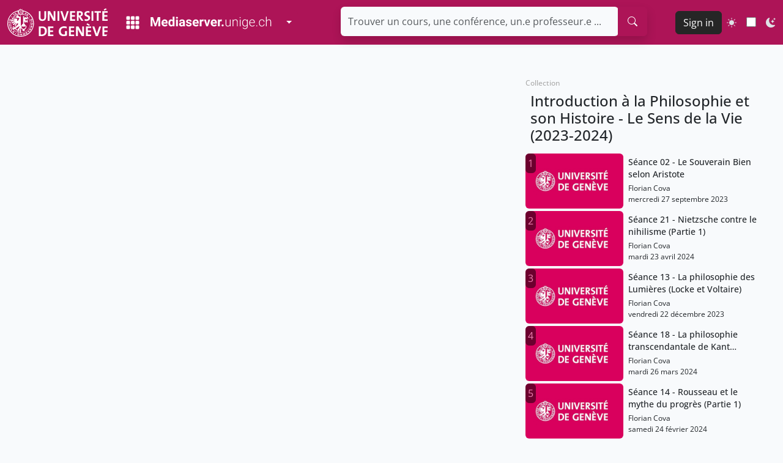

--- FILE ---
content_type: text/html; charset=utf-8
request_url: https://mediaserver.unige.ch/play/217691
body_size: 19415
content:
<!DOCTYPE html>
<html lang="fr">

<head>
  <meta charset="UTF-8">
  <meta http-equiv="X-UA-Compatible" content="IE=edge">
  <meta content="width=device-width, initial-scale=1.0" name="viewport">
  <meta content="VcxOWoy8OtklgF0Ijs8IO1d7sIrkBA94SrmDDhm6" name="csrf-token">
  <meta name="description"
    content="Mediaserver - Séance 19 - Le pessimisme de Schopenhauer (Partie 1)">
  <meta name="robots" content="all">
  <title>Mediaserver - Séance 19 - Le pessimisme de Schopenhauer (Partie 1)</title>
  <link rel="canonical" href="https://mediaserver.unige.ch/play/217691">
  <link
    href="https://cdn.jsdelivr.net/npm/tom-select@2.3.1/dist/css/tom-select.css"
    rel="stylesheet">
  <script type="module"
    src="https://cdn.jsdelivr.net/npm/tom-select@2.3.1/dist/js/tom-select.complete.min.js"></script>
  <link rel="stylesheet" href="https://mediaserver.unige.ch/newdash.css">
  <link rel="preload" as="style" href="https://mediaserver.unige.ch/build/assets/app-B4ZKssjU.css" /><link rel="preload" as="style" href="https://mediaserver.unige.ch/build/assets/app-C-RAGeNU.css" /><link rel="modulepreload" as="script" href="https://mediaserver.unige.ch/build/assets/app-DeunEo01.js" /><link rel="stylesheet" href="https://mediaserver.unige.ch/build/assets/app-B4ZKssjU.css" data-navigate-track="reload" /><link rel="stylesheet" href="https://mediaserver.unige.ch/build/assets/app-C-RAGeNU.css" data-navigate-track="reload" /><script type="module" src="https://mediaserver.unige.ch/build/assets/app-DeunEo01.js" data-navigate-track="reload"></script>      <link href="https://vjs.zencdn.net/8.18.1/video-js.min.css" rel="stylesheet" />
    <link href="https://mediaserver.unige.ch/tagging.css" rel="stylesheet" />
    <style>
    </style>
  <!-- Livewire Styles --><style >[wire\:loading][wire\:loading], [wire\:loading\.delay][wire\:loading\.delay], [wire\:loading\.inline-block][wire\:loading\.inline-block], [wire\:loading\.inline][wire\:loading\.inline], [wire\:loading\.block][wire\:loading\.block], [wire\:loading\.flex][wire\:loading\.flex], [wire\:loading\.table][wire\:loading\.table], [wire\:loading\.grid][wire\:loading\.grid], [wire\:loading\.inline-flex][wire\:loading\.inline-flex] {display: none;}[wire\:loading\.delay\.none][wire\:loading\.delay\.none], [wire\:loading\.delay\.shortest][wire\:loading\.delay\.shortest], [wire\:loading\.delay\.shorter][wire\:loading\.delay\.shorter], [wire\:loading\.delay\.short][wire\:loading\.delay\.short], [wire\:loading\.delay\.default][wire\:loading\.delay\.default], [wire\:loading\.delay\.long][wire\:loading\.delay\.long], [wire\:loading\.delay\.longer][wire\:loading\.delay\.longer], [wire\:loading\.delay\.longest][wire\:loading\.delay\.longest] {display: none;}[wire\:offline][wire\:offline] {display: none;}[wire\:dirty]:not(textarea):not(input):not(select) {display: none;}:root {--livewire-progress-bar-color: #2299dd;}[x-cloak] {display: none !important;}[wire\:cloak] {display: none !important;}dialog#livewire-error::backdrop {background-color: rgba(0, 0, 0, .6);}</style>
</head>

<body class="d-flex flex-column" style="height:100vh">
  <nav class="navbar navbar-expand-lg navbar-dark bg-primary flex-shrink-0">
  <!-- --------------- container --------------- -->
  <div class="container-fluid navbar-dark bg-primary">
    <!-- ----------------- logo ------------------ -->
    <a class="navbar-brand" href="https://unige.ch" aria-label="Unige Main Site">
      <svg version="1.1" id="Calque_1" xmlns="http://www.w3.org/2000/svg"
  xmlns:xlink="http://www.w3.org/1999/xlink" x="0px" y="0px"
  width="163.7px" height="47.2px" viewBox="0 0 163.7 47.2"
  enable-background="new 0 0 163.7 47.2" xml:space="preserve"
  class="rounded">
  <g>
    <g>
      <path fill="#FFFFFF"
        d="M10.4,11.1l1,1.3l0.7-0.6l-1.7-2.1l-0.6,0.5c0.2,0.4-0.1,0.8-0.5,1.1l0.3,0.4L10.4,11.1z" />
      <path fill="#FFFFFF"
        d="M13.1,9.9c0.1-0.2,0.2-0.3,0.4-0.4c0.3-0.2,0.6-0.1,0.7,0.1c0.1,0.2,0,0.5-0.3,0.7c-0.2,0.1-0.6,0.2-0.7,0
			l-0.8,0.4c0.3,0.6,1,0.5,1.7,0.1c0.8-0.4,1.2-1,0.9-1.6c-0.3-0.5-0.8-0.6-1.5-0.2C13.2,9,13,9.2,12.9,9.4l0,0l-0.1-0.5l1.4-0.7
			L14,7.7L12,8.7l0.4,1.5L13.1,9.9z" />
      <path fill="#FFFFFF"
        d="M30.3,9c-0.2-0.1-0.5-0.2-0.7-0.1l0,0l0.3-0.4l1.4,0.7l0.3-0.5l-2.1-1l-1,1.2l0.7,0.4
			c0.2-0.1,0.4,0,0.6,0.1c0.3,0.2,0.4,0.4,0.3,0.7c-0.1,0.2-0.4,0.3-0.7,0.1C29.2,10,29,9.8,29.1,9.6l-0.8-0.4
			c-0.2,0.6,0.2,1.1,0.9,1.4C30,11,30.7,11,31,10.4C31.2,9.9,31,9.4,30.3,9z" />
      <path fill="#FFFFFF"
        d="M33.6,10.1C33,9.6,32.2,9.5,31.9,10c-0.3,0.4-0.2,1,0.4,1.5c0.2,0.2,0.6,0.3,0.8,0.3l0,0
			c-0.2,0.3-0.6,0.4-1,0.1c-0.1-0.1-0.2-0.2-0.2-0.2c0-0.1-0.1-0.2,0-0.3l-0.7-0.5c-0.2,0.5,0,1,0.6,1.4c0.9,0.7,1.7,0.4,2.2-0.2
			C34.4,11.5,34.4,10.7,33.6,10.1z M33.5,11.2c-0.1,0.2-0.5,0.2-0.8,0c-0.3-0.2-0.3-0.5-0.2-0.7c0.1-0.2,0.5-0.2,0.7,0
			C33.6,10.8,33.6,11,33.5,11.2z" />
      <path fill="#FFFFFF"
        d="M3.6,21.2c0.5,0.2,0.8-0.3,1.1-0.8c0.3-0.5,0.5-1,0.7-0.9c0.2,0.1,0.1,0.3,0.1,0.5
			c-0.1,0.3-0.3,0.6-0.5,0.5l-0.3,0.9C5.3,21.6,5.8,21,6,20.3c0.2-0.7,0.3-1.5-0.3-1.7c-0.5-0.2-0.8,0.3-1.1,0.8
			c-0.3,0.5-0.5,1-0.7,0.9c-0.2-0.1-0.2-0.4-0.1-0.7c0.1-0.4,0.3-0.6,0.6-0.5l0.3-0.9c-0.7-0.2-1.2,0.4-1.5,1.2
			C3,20.1,2.9,21,3.6,21.2z" />
      <path fill="#FFFFFF"
        d="M3.3,25.9l0.1-1c-0.3-0.1-0.5-0.3-0.5-0.8c0-0.6,0.5-0.8,0.9-0.8c0.4,0,0.8,0.3,0.8,0.9
			c0,0.4-0.2,0.7-0.5,0.7l-0.1,1c0.7,0,1.1-0.8,1.2-1.6c0.1-1.1-0.5-1.9-1.3-2c-0.8-0.1-1.5,0.6-1.6,1.8C2.2,25,2.6,25.8,3.3,25.9z" />
      <polygon fill="#FFFFFF"
        points="5.5,29 4.5,29.2 4.2,27.9 5.2,27.7 5.1,26.8 2.3,27.3 2.5,28.2 3.6,28 3.8,29.3 2.7,29.5 
			2.9,30.4 5.6,30 		" />
      <path fill="#FFFFFF"
        d="M6.6,32.3c-0.5-1.1-1.3-1.4-2.1-1.1c-0.7,0.3-1,1.2-0.6,2.3c0.5,1.1,1.3,1.4,2.1,1.1
			C6.8,34.3,7.1,33.4,6.6,32.3z M5.6,33.7c-0.4,0.2-0.9,0.1-1.1-0.5c-0.3-0.6,0-1,0.4-1.1C5.3,32,5.8,32,6,32.6
			C6.3,33.2,6,33.5,5.6,33.7z" />
      <polygon fill="#FFFFFF"
        points="8.3,35.4 7.7,34.6 5.5,36.3 7.2,38.5 7.7,38.1 6.6,36.7 		" />
      <path fill="#FFFFFF"
        d="M7.7,39.1l0.8,0.7L9,39.5l1,0.9l-0.1,0.5l0.8,0.7l0.7-3l-0.8-0.6L7.7,39.1z M10.1,39.8l-0.6-0.6l1-0.5l0,0
			L10.1,39.8z" />
      <path fill="#FFFFFF"
        d="M18.3,42.4c0.4,0.1,0.7,0.3,0.6,0.5l1,0.2c0.1-0.7-0.7-1.2-1.5-1.3c-1.1-0.2-2,0.2-2.1,1
			c-0.2,0.8,0.4,1.6,1.5,1.8c0.3,0.1,0.8,0.1,1.1-0.1l0,0.3l0.6,0.1l0.3-1.5l-1.5-0.3l-0.1,0.5l0.7,0.1c-0.1,0.2-0.5,0.3-0.9,0.2
			c-0.6-0.1-0.8-0.6-0.7-1C17.4,42.7,17.7,42.3,18.3,42.4z" />
      <polygon fill="#FFFFFF"
        points="22.3,44.4 22.3,43.9 24.1,43.8 24.1,43.2 22.3,43.3 22.3,42.8 24.3,42.7 24.2,42.1 21.2,42.3 
			21.4,45.1 24.4,44.9 24.4,44.3 		" />
      <polygon fill="#FFFFFF"
        points="27.5,41.3 28,42.9 28,42.9 26.2,41.7 25.3,42 26.1,44.6 27,44.3 26.5,42.7 26.5,42.7 28.2,44 
			29.2,43.7 28.4,41 		" />
      <polygon fill="#FFFFFF"
        points="31.3,41.8 31.1,41.4 32.6,40.4 32.3,39.9 30.8,40.9 30.5,40.5 32.2,39.4 31.9,38.9 29.4,40.5 
			30.8,42.9 33.4,41.3 33.1,40.8 		" />
      <polygon fill="#FFFFFF"
        points="34.3,36.8 35.2,38.7 35.2,38.7 33.2,37.8 32.5,38.5 35.3,39.7 36.1,38.9 35,36 		" />
      <polygon fill="#FFFFFF"
        points="37.8,35.7 37.3,35.4 38.3,33.8 37.8,33.6 36.8,35.1 36.4,34.9 37.5,33.2 37,32.9 35.4,35.4 
			37.8,36.9 39.4,34.3 38.8,33.9 		" />
      <polygon fill="#FFFFFF"
        points="38.1,29.7 39.7,30.2 39.7,30.2 37.7,30.9 37.4,31.9 40.1,32.7 40.3,31.8 38.7,31.3 38.7,31.3 
			40.7,30.5 41,29.6 38.3,28.8 		" />
      <path fill="#FFFFFF"
        d="M40.5,24.7c-0.5,0-0.7,0.5-0.8,1.1c-0.1,0.5-0.2,1.1-0.4,1.1c-0.2,0-0.2-0.3-0.2-0.5
			c0-0.3,0.1-0.6,0.4-0.6l0-1c-0.6,0-0.9,0.7-1,1.5c0,0.7,0.2,1.5,0.8,1.6c0.5,0,0.7-0.5,0.8-1.1c0.1-0.5,0.2-1.1,0.5-1.1
			c0.2,0,0.3,0.3,0.3,0.6c0,0.4-0.1,0.7-0.5,0.7l0,1c0.7,0,1-0.7,1.1-1.6C41.4,25.5,41.2,24.7,40.5,24.7z" />

      <rect x="38.4" y="22.4"
        transform="matrix(-0.9898 0.1427 -0.1427 -0.9898 82.4371 39.8587)"
        fill="#FFFFFF" width="2.8" height="1" />
      <path fill="#FFFFFF"
        d="M38.9,21.2c0.5-0.2,0.5-0.8,0.4-1.3c-0.1-0.5-0.2-1.1,0-1.1c0.2-0.1,0.4,0.2,0.5,0.5
			c0.1,0.4,0.1,0.7-0.2,0.8L40,21c0.7-0.2,0.7-1,0.4-1.9c-0.3-0.8-0.7-1.5-1.4-1.2c-0.5,0.2-0.5,0.7-0.4,1.3c0.1,0.6,0.2,1.1,0,1.1
			c-0.2,0.1-0.3-0.2-0.4-0.4c-0.1-0.3-0.1-0.6,0.1-0.7L38,18.4c-0.6,0.2-0.6,1-0.4,1.7C37.9,20.7,38.3,21.4,38.9,21.2z" />
      <circle fill="#FFFFFF" cx="13.6" cy="41.9" r="0.7" />
      <circle fill="#FFFFFF" cx="7.1" cy="14.7" r="0.7" />
      <circle fill="#FFFFFF" cx="36.4" cy="14.7" r="0.7" />
      <polygon fill="#FFFFFF"
        points="23.4,7 22.9,7.9 24.2,7.9 24.2,7.5 23.7,7.5 24,7 23.7,6.6 24.2,6.6 24.2,6.2 22.9,6.2 		" />
      <polygon fill="#FFFFFF"
        points="20.6,7.5 20.3,7.5 20.3,6.6 20.6,6.6 20.6,6.2 19.5,6.2 19.5,6.6 19.8,6.6 19.8,7.5 19.5,7.5 
			19.5,7.9 20.6,7.9 		" />
      <polygon fill="#FFFFFF"
        points="22.1,6.8 21.4,6.8 21.4,6.2 20.9,6.2 20.9,7.9 21.4,7.9 21.4,7.2 22.1,7.2 22.1,7.9 22.6,7.9 
			22.6,6.2 22.1,6.2 		" />
      <path fill="#FFFFFF"
        d="M21.6,5.2c0-0.1,0.1-0.2,0.2-0.2C21.9,5,22,5.1,22,5.2l0,0.6h0.9V5.3h-0.6l0-0.1c0-0.4-0.2-0.6-0.6-0.6
			c-0.3,0-0.5,0.2-0.6,0.5c0,0.1,0,0.1,0,0.2v0.1h-0.6l0,0.5h0.9L21.6,5.2z" />
      <circle fill="#FFFFFF" cx="21.8" cy="8.6" r="0.3" />
      <path fill="#FFFFFF"
        d="M26.4,4.3l0.4-0.5l-2.6,0.4l0.4-2.6l-2,1.7l-0.9-2.5l-0.9,2.5l-2-1.7l0.4,2.6l-2.6-0.4L17,4.3
			C7.3,6.4,0,15.1,0,25.5c0,12,9.8,21.7,21.7,21.7s21.7-9.8,21.7-21.7C43.5,15.1,36.2,6.4,26.4,4.3z M21.8,3.7c1.6,0,3,1.3,3,3
			c0,1.6-1.3,3-3,3c-1.6,0-3-1.3-3-3C18.8,5.1,20.1,3.7,21.8,3.7z M24.5,10.5c3.2,0.6,6.1,2.2,8.3,4.5h-1.4v1h-1.3v-1h-1.7v1.4h-1
			c0,0,0-2.2,0-2.2c0-0.5-0.4-0.9-0.9-0.9c-0.5,0-0.9,0.4-0.9,0.9c0,0,0,11.6,0,11.6l-1.8,1.6v0.9c-0.8,0.1-1.4,0.6-1.8,1.3V11.9
			l0.6-1.7l2,1.6L24.5,10.5z M25.4,35.5c-0.4,0.2-0.8,0.6-0.8,1.1c0,0.7,0.5,1.2,1.2,1.2h1.5c0.7,0,1.2-0.5,1.2-1.2
			c0-0.5-0.3-0.9-0.8-1.1c2-0.7,3.5-2.6,3.5-4.9c0-1.2-0.9-2.1-2-2.3v-0.9l-1.8-1.6v-3.4h1v1.4h1.7v-1.1h1.3v1.1h1.7V20h-1.7V21
			h-1.3V20h-1.4v-1.2h1.4v-0.9h1.3v0.9h1.7v-3.5c2.4,2.7,3.9,6.2,3.9,10.1c0,8.3-6.7,15.1-14.9,15.3v-8.6
			C22.6,33.7,23.8,35,25.4,35.5z M23.1,30.6c0-0.6,0.4-1,0.9-1.1c0,0.7,0.6,1.2,1.3,1.2h2.5c0.7,0,1.2-0.5,1.3-1.2
			c0.5,0.1,0.9,0.6,0.9,1.1c0,2.1-1.5,3.4-3.5,3.9C24.5,34.1,23.1,32.8,23.1,30.6z M11.5,19.3c-0.1,0.1-0.1,0.2-0.1,0.4
			c0,0.1,0,0.2,0.1,0.3l-4,0c0.2-0.4,0.4-0.9,0.6-1.3L11.5,19.3z M9,17c0.4-0.7,0.9-1.3,1.5-1.9c0.3,1,0.9,1.8,1.7,2.5
			c-0.1,0.1-0.2,0.2-0.3,0.3c0,0.1,0,0.2,0,0.2L9,17z M7.6,22.1c0,0,1.9-0.4,3.9-0.7c0,0.1,0,0.2,0,0.3c0,0.1,0.1,0.1,0.1,0.2
			l-3.9,1.5c-0.5,0.3-0.7,1-0.4,1.5c0.2,0.2,0.4,0.4,0.7,0.5c0.3,0.1,0.6,0,0.8-0.1l3.4-2.1c0,0.1,0.1,0.2,0.1,0.3
			c0.1,0.1,0.1,0.1,0.2,0.1l-3.1,2.8c-0.4,0.5-0.3,1.2,0.2,1.5c0.5,0.4,1.2,0.3,1.5-0.2l2.5-3.2c0.1,0.1,0.1,0.2,0.2,0.2
			c0.1,0,0.1,0,0.2,0c0,0,0,0,0,0l-1.7,3.4c-0.2,0.6,0.1,1.2,0.7,1.3c0.6,0.2,1.1-0.2,1.3-0.7l1-3.4c0.4,0.1,0.9,0.2,1.3,0.2
			c0.4,0,0.6,0,1-0.1c0,0.6,0,1.2,0,1.3c-0.1,0.1-3.1,3.4-3.1,3.4c-0.5,0.4-0.7,0.5-1.1,0.1l-0.1-0.1l-1,0.7l0.1,0.1
			c0.4,0.4,0.7,0.6,1.2,0.7c-0.7,0.3-1.2,0.6-1.3,0.7c-0.1-0.1-0.6-0.6-0.9-0.9c0-0.7-0.6-1.2-1.3-1.2c-0.7,0-1.3,0.6-1.3,1.3v0.1
			l0.5,0.5v-0.4c0-0.1,0-0.2,0.1-0.2c0.1-0.1,0.3-0.1,0.5,0c0,0,0.4,0.4,0.6,0.7l0,0l0.1,0.1c0.1,0.1,0.1,0.1,0.1,0.1l0,0l0.3,0.3
			l-0.4,0c-0.2-0.2-0.6-0.3-0.9-0.3c-0.3,0-0.7,0.2-0.9,0.4c-0.2,0.2-0.3,0.4-0.3,0.7c-1.4-2.3-2.3-5.1-2.3-8c0-1.2,0.1-2.4,0.4-3.6
			C7.1,22.1,7.3,22.2,7.6,22.1z M9.4,34.2c0-0.1,0-0.2,0.1-0.3c0.1-0.1,0.2-0.1,0.3-0.1l0.9,0c-0.5,0.1-0.9,0.4-1.1,0.8
			C9.5,34.4,9.4,34.2,9.4,34.2C9.4,34.2,9.4,34.2,9.4,34.2z M10.6,35.5c0-0.1,0.1-0.2,0.1-0.2l2-1.1l0.5,0.6l0,0l0.1,0.1l0.1,0.1
			l0,0l0.7,0.6c0.1,0.1,0.1,0.3,0,0.5c-0.1,0.1-0.1,0.1-0.2,0.1h-0.4l0.5,0.5h0.1c0.3,0,0.7-0.1,0.9-0.4c0.2-0.2,0.4-0.6,0.4-0.9
			c0-0.7-0.5-1.2-1.2-1.3c-0.2-0.2-0.4-0.4-0.5-0.5c0.3-0.2,5.7-3.6,6.2-3.9c-0.2,1.9-1.8,4.1-3.3,5.4c-0.7,0.7-1,1.5-1,2.2
			c0,0.6,0.2,1.1,0.5,1.4c0.3,0.3,0.7,0.4,1,0.2l0.2-0.1l-0.2-0.2c-0.3-0.3-0.4-0.7-0.4-1.1c0-0.7,0.2-1.1,0.5-1.4
			c0.1,0.1,0.2,0.2,0.4,0.4c-0.1,0.4-0.2,0.8-0.2,1.2c0,0.8,0.3,1.5,0.7,1.9c0.1,0.1,1.1,0.9,1.5,0.8l0.3-0.1l-0.3-0.2
			c-0.1-0.1-0.6-0.6-0.8-1c-0.1-0.3-0.2-0.6-0.2-0.9c0-0.5,0.2-1.2,0.7-1.7c0,0,1.1-2.7,1.7-4c0,0,0,0.3,0,0.3c0,0.3,0,0.6,0,0.9
			c0,1.5-0.1,2.9-0.8,3.6C20,37.7,19.2,38,19.2,38l0.2,0.2c0,0,0.3,0.5,0.9,0.5c0.1,0,0.2-0.1,0.3-0.1c0,1.2,0.3,1.7,0.7,2.1
			c-4.1-0.1-7.7-1.8-10.4-4.5l-0.3-0.5C10.6,35.7,10.5,35.7,10.6,35.5C10.5,35.6,10.6,35.5,10.6,35.5z M18.7,13.8l0.4-0.6h-1.5
			l0.2-0.6c0-0.3-0.3-0.6-0.6-0.6c-0.1,0-0.1,0-0.2,0c0-0.1,0-0.1,0-0.2c0-0.2-0.2-0.4-0.4-0.4s-0.4,0.2-0.4,0.4c0,0,0,0.1,0,0.2
			c-0.1,0-0.1,0-0.2,0c-0.3,0-0.6,0.3-0.6,0.6l0.2,0.6h-0.4c-0.3,0-0.5,0.2-0.6,0.5c-0.1,0-0.2,0-0.3,0c-0.5,0-0.9,0.4-0.9,0.9
			c0,0.2,0,0.3,0.1,0.4c0.2-0.3,0.5-0.5,0.8-0.5c0.3,0,0.6,0.2,0.8,0.4c0,0,0,0.1,0.1,0.1c0,0.1,0.1,0.2,0.1,0.3h-1.9
			c-0.5,0-0.9-0.4-0.9-0.9v0.2v0.2v0.2c0,0.5,0.4,0.9,0.9,0.9h1.8c-0.2,0.3-0.5,0.5-0.8,0.5c0,0,0,0-0.1,0c0.2,0.2,0.4,0.4,0.8,0.4
			c0.4,0,0.7-0.3,0.9-0.6h2.5c0.5,0,0.9,0.4,0.9,0.9c0,0.2,0,0.6-0.2,0.8L19,18.3l-1.6,2.5c-0.3,0.4-0.9,0.5-1.3,0.2
			c-0.4-0.3-0.5-0.9-0.2-1.3c0.4-0.2,0.5-0.6,0.4-1.1c-0.1-0.5-0.6-0.9-1.1-0.9l-0.3,0c-2,0-3.5-1.3-3.7-3.3c2.1-2,4.8-3.4,7.8-4
			l-0.2,1.4l2-1.6l0.7,1.8v2.7L18.7,13.8z M21.7,45.9c-11.3,0-20.5-9.2-20.5-20.5c0-10,7.2-18.3,16.6-20.1l0.3,0.4l-2.5,0.9l2.5,0.9
			l-1.7,2l2.6-0.4l-0.1,0.5c-7.5,1.3-13.3,7.8-13.3,15.7c0,8.8,7.1,15.9,15.9,15.9s15.9-7.1,15.9-15.9c0-7.9-5.7-14.4-13.2-15.7
			l-0.1-0.5l2.5,0.4l-1.6-2.1l2.4-0.9l-2.4-1l0.3-0.3C35,7.2,42.2,15.5,42.2,25.5C42.2,36.8,33,45.9,21.7,45.9z" />
    </g>
    <g>
      <path fill="#FFFFFF"
        d="M57.1,21.3c-4.7,0-5.8-2.7-5.8-5.7V5.3h2.9v10.1c0,2,0.6,3.4,3.1,3.4c2.2,0,3.1-1,3.1-3.7V5.3h2.9v9.6
			C63.3,19.2,61,21.3,57.1,21.3z" />
      <path fill="#FFFFFF"
        d="M74.8,21c0,0-5.6-10.3-6.1-11.3c0.1,1.4,0.1,3.8,0.1,5.7V21h-2.8V5.3h3.7c0,0,5.5,10,6.1,11.2
			c-0.1-1.6-0.2-4.4-0.2-6.3V5.3h2.8V21H74.8z" />
      <path fill="#FFFFFF" d="M81.9,21V5.3h2.9V21H81.9z" />
      <path fill="#FFFFFF"
        d="M95.1,21h-3.3L86.6,5.3h3.1l2.9,9.2c0.3,0.9,0.6,1.9,0.9,3.1h0c0.2-1.1,0.5-1.9,0.9-3.3l2.9-9h2.9L95.1,21
			z" />
      <path fill="#FFFFFF"
        d="M102.3,21V5.3h8.2v2.5h-5.3v3.9h5v2.5h-5v4.3h5.3V21H102.3z" />
      <path fill="#FFFFFF"
        d="M120.7,21l-4.2-6.5h-0.1V21h-2.9V5.3c1.2-0.1,2.6-0.1,4.3-0.1c3.3,0,5.4,1.2,5.4,4.4c0,2.3-1.5,4-3.8,4.4
			c0.4,0.6,0.8,1.2,1.2,1.7l3.6,5.3H120.7z M117.6,7.7c-0.4,0-0.8,0-1.1,0.1v4.5c0.2,0,0.6,0,1,0c1.7,0,2.8-0.9,2.8-2.4
			C120.3,8.4,119.4,7.7,117.6,7.7z" />
      <path fill="#FFFFFF"
        d="M129.2,21.3c-1.1,0-2.1-0.1-3.1-0.4l0.2-2.8c0.8,0.3,2,0.6,3.1,0.6c1.5,0,2.6-0.6,2.6-2.1
			c0-3-6.3-1.6-6.3-6.8c0-2.8,2.1-4.7,5.7-4.7c0.8,0,1.8,0.1,2.7,0.3L134,8c-0.8-0.3-1.8-0.4-2.7-0.4c-1.7,0-2.5,0.8-2.5,1.9
			c0,2.8,6.3,1.8,6.3,6.7C135.1,19.1,132.8,21.3,129.2,21.3z" />
      <path fill="#FFFFFF" d="M137.4,21V5.3h2.9V21H137.4z" />
      <path fill="#FFFFFF" d="M149,7.9V21h-2.9V7.9h-3.9V5.3h10.6v2.6H149z" />
      <path fill="#FFFFFF"
        d="M155.1,21V5.3h8.5v2.5h-5.5v3.9h5.2v2.5h-5.2v4.3h5.5V21H155.1z M158.3,4.3l-1-1.7l4.1-2.6l1.2,2
			L158.3,4.3z" />
      <path fill="#FFFFFF"
        d="M55.8,46.2c-1.6,0-3.1-0.1-4.4-0.1V30.4c1.2,0,3.1-0.1,5.1-0.1c4.9,0,8,2.2,8,7.7
			C64.4,43.4,60.9,46.2,55.8,46.2z M56.2,32.8c-0.7,0-1.4,0-1.8,0.1v10.6c0.4,0.1,1,0.1,1.7,0.1c3,0,5.1-1.7,5.1-5.4
			C61.2,34.8,59.8,32.8,56.2,32.8z" />
      <path fill="#FFFFFF"
        d="M66.5,46.1V30.4H75v2.5h-5.5v3.9h5.2v2.5h-5.2v4.3H75v2.6H66.5z" />
      <path fill="#FFFFFF"
        d="M96.7,33.6c-1.3-0.5-2.7-0.8-4.2-0.8c-3.1,0-5.3,2-5.3,5.5c0,3.3,1.8,5.3,5,5.3c0.7,0,1.4-0.1,2-0.3v-5.5
			h3v7.5c-1.6,0.6-3.5,1-5.4,1c-5,0-7.9-2.9-7.9-7.7c0-4.9,3.4-8.5,8.8-8.5c1.6,0,3.1,0.3,4.4,0.7L96.7,33.6z" />
      <path fill="#FFFFFF"
        d="M100.5,46.1V30.4h8.5v2.5h-5.5v3.9h5.2v2.5h-5.2v4.3h5.5v2.6H100.5z" />
      <path fill="#FFFFFF"
        d="M121.3,46.1c0,0-5.9-10.3-6.4-11.3c0.1,1.4,0.1,3.8,0.1,5.7v5.6h-2.9V30.4h3.9c0,0,5.8,10,6.4,11.2
			c-0.1-1.6-0.2-4.4-0.2-6.3v-4.9h2.9v15.7H121.3z" />
      <path fill="#FFFFFF"
        d="M128.3,46.1V30.4h8.5v2.5h-5.5v3.9h5.2v2.5h-5.2v4.3h5.5v2.6H128.3z M133.5,29.4l-4.3-2.2l1.3-2.1l4.1,2.6
			L133.5,29.4z" />
      <path fill="#FFFFFF"
        d="M147.7,46.1h-3.5l-5.5-15.7h3.3l3.1,9.2c0.3,0.9,0.7,1.9,0.9,3.1h0c0.2-1.1,0.5-1.9,0.9-3.3l3.1-9h3.1
			L147.7,46.1z" />
      <path fill="#FFFFFF"
        d="M155.2,46.1V30.4h8.5v2.5h-5.5v3.9h5.2v2.5h-5.2v4.3h5.5v2.6H155.2z" />
    </g>
  </g>
  <g>
  </g>
  <g>
  </g>
  <g>
  </g>
  <g>
  </g>
  <g>
  </g>
  <g>
  </g>
  <g>
  </g>
  <g>
  </g>
  <g>
  </g>
  <g>
  </g>
  <g>
  </g>
  <g>
  </g>
  <g>
  </g>
  <g>
  </g>
  <g>
  </g>
</svg>
    </a>

    <!-- ---- hamburger menu only for mobile ----- -->
    <button aria-controls="navbarSupportedContent" aria-expanded="false"
      aria-label="Toggle navigation" class="navbar-toggler"
      data-bs-target="#navbarSupportedContent" data-bs-toggle="collapse"
      type="button">
      <span class="navbar-toggler-icon"></span>
    </button>



    <div
      class="collapse navbar-collapse justify-content-between"
      id="navbarSupportedContent">

      
      <div class="btn-group me-4" style="border-color:transparent !important">
        <a type="button" href="https://mediaserver.unige.ch"
          style="border-color:transparent !important"
          aria-label="Mediaserver Home Page" class="btn btn-primary"> <svg
            xmlns="http://www.w3.org/2000/svg" width="24" height="24"
            fill="currentColor" class="bi bi-grid-3x3-gap-fill me-3"
            viewBox="0 0 16 16">
            <path
              d="M1 2a1 1 0 0 1 1-1h2a1 1 0 0 1 1 1v2a1 1 0 0 1-1 1H2a1 1 0 0 1-1-1V2zm5 0a1 1 0 0 1 1-1h2a1 1 0 0 1 1 1v2a1 1 0 0 1-1 1H7a1 1 0 0 1-1-1V2zm5 0a1 1 0 0 1 1-1h2a1 1 0 0 1 1 1v2a1 1 0 0 1-1 1h-2a1 1 0 0 1-1-1V2zM1 7a1 1 0 0 1 1-1h2a1 1 0 0 1 1 1v2a1 1 0 0 1-1 1H2a1 1 0 0 1-1-1V7zm5 0a1 1 0 0 1 1-1h2a1 1 0 0 1 1 1v2a1 1 0 0 1-1 1H7a1 1 0 0 1-1-1V7zm5 0a1 1 0 0 1 1-1h2a1 1 0 0 1 1 1v2a1 1 0 0 1-1 1h-2a1 1 0 0 1-1-1V7zM1 12a1 1 0 0 1 1-1h2a1 1 0 0 1 1 1v2a1 1 0 0 1-1 1H2a1 1 0 0 1-1-1v-2zm5 0a1 1 0 0 1 1-1h2a1 1 0 0 1 1 1v2a1 1 0 0 1-1 1H7a1 1 0 0 1-1-1v-2zm5 0a1 1 0 0 1 1-1h2a1 1 0 0 1 1 1v2a1 1 0 0 1-1 1h-2a1 1 0 0 1-1-1v-2z" />
          </svg><img width="200" height="21"
            src="https://mediaserver.unige.ch/images/mediaserver-unige-logo.svg"
            alt=""></a>
        <button type="button" style="border-color:transparent !important"
          class="btn btn-primary dropdown-toggle dropdown-toggle-split"
          data-bs-toggle="dropdown" aria-expanded="false">
          <span class="visually-hidden">Toggle Dropdown</span>
        </button>
        <ul class="dropdown-menu dropdown-menu-end">
          <li><a class="dropdown-item ms-dropdown-hover"
              href="https://moodle.unige.ch/">Moodle</a>
          </li>
          <li><a class="dropdown-item ms-dropdown-hover"
              href="https://portfolio.unige.ch/">Portfolio</a>
          </li>
          <li><a class="dropdown-item ms-dropdown-hover"
              href="https://tandems.unige.ch/">Tandems Linguistiques</a>
          </li>
          <li><a class="dropdown-item ms-dropdown-hover"
              href="https://archive-ouverte.unige.ch/">Archive ouverte</a>
          </li>
        </ul>
      </div>

      
              <div style="width:500px">
          <div wire:snapshot="{&quot;data&quot;:{&quot;search&quot;:&quot;&quot;,&quot;user&quot;:null},&quot;memo&quot;:{&quot;id&quot;:&quot;IgHaPYrkb3SJVgizQFoa&quot;,&quot;name&quot;:&quot;search-bar&quot;,&quot;path&quot;:&quot;play\/217691&quot;,&quot;method&quot;:&quot;GET&quot;,&quot;release&quot;:&quot;a-a-a&quot;,&quot;children&quot;:[],&quot;scripts&quot;:[],&quot;assets&quot;:[],&quot;errors&quot;:[],&quot;locale&quot;:&quot;fr&quot;},&quot;checksum&quot;:&quot;a9192c969d7b2ad1964dcad380ca1b6775ea1c2a715e1fb587ee73272bcab78b&quot;}" wire:effects="{&quot;dispatches&quot;:[{&quot;name&quot;:&quot;searchAdded&quot;,&quot;params&quot;:[&quot;&quot;]}]}" wire:id="IgHaPYrkb3SJVgizQFoa" class="w-100">
    <div class="mx-auto"
    style="width:100%;max-width:600px">
    <form autocomplete="off" wire:submit="sendSearch"
      class="input-group mb-1 rounded shadow">
      <input type="text" name="hidden" autocomplete="false"
        style="display:none">
      <input id="search" type="search" aria-describedby="button-search"
        style="height:48px;border-left:none"
        class="form-control border-0 rounded"
        wire:model.live.debounce.500ms="search"
        aria-label="Trouver un cours, une conférence, un.e professeur.e ..."
        placeholder="Trouver un cours, une conférence, un.e professeur.e ...">
      <!--[if BLOCK]><![endif]--><!--[if ENDBLOCK]><![endif]-->      <button type="submit" id="button-addon2" aria-label="search"
        style="height:48px; width:48px"
        class="btn btn-primary d-flex
          align-items-center justify-content-center">
        <i class="bi bi-search"></i>
      </button>
    </form>
  </div>

  <div style="width:100%;max-width:600px" class="position-relative mx-auto z-3">
    <div class="position-absolute bg-body shadow-lg rounded"
      style="width:100%;max-width:600px;max-height:480px;overflow-x:hidden">
      <!--[if BLOCK]><![endif]--><!--[if ENDBLOCK]><![endif]-->
      <!--[if BLOCK]><![endif]--><!--[if ENDBLOCK]><![endif]-->
      <!--[if BLOCK]><![endif]--><!--[if ENDBLOCK]><![endif]-->    </div>
  </div>
</div>
        </div>
      
      <div
        class="d-flex align-items-center justify-content-end">
        
                          <a class="btn btn-secondary ms-auto"
            href="https://mediaserver.unige.ch/shiblogin">Sign in</a>
        
        <div class="nav-item align-items-center d-flex ms-2 text-light">
          <i class="bi bi-brightness-high-fill"></i>
          <!-- Default switch -->
          <div class="ms-2 form-check form-switch">
            <input class="form-check-input" type="checkbox" role="switch" id="darkModeSwitch" />
          </div>
          <i class="bi bi-moon-stars-fill"></i>
        </div>

      </div>
    </div>
  </div>
</nav>

  <main
    class=" ms-play  mb-5 flex-grow-1">
    <div class="row mt-3">
      <div class="col-6 mx-auto">
              </div>
    </div>
    

    



    <div class="row mt-3">
      <div class="col-6 mx-auto">
        <div wire:snapshot="{&quot;data&quot;:[],&quot;memo&quot;:{&quot;id&quot;:&quot;2OMp1nhM4fYoLpxB2GvO&quot;,&quot;name&quot;:&quot;check-notifications&quot;,&quot;path&quot;:&quot;play\/217691&quot;,&quot;method&quot;:&quot;GET&quot;,&quot;release&quot;:&quot;a-a-a&quot;,&quot;children&quot;:[],&quot;scripts&quot;:[],&quot;assets&quot;:[],&quot;errors&quot;:[],&quot;locale&quot;:&quot;fr&quot;},&quot;checksum&quot;:&quot;2c3d87e5d9175a63d6c36ff29c8050398dbf7894f8298c05f02c5cc0239f66f1&quot;}" wire:effects="[]" wire:id="2OMp1nhM4fYoLpxB2GvO" >
  <div>
    <!--[if BLOCK]><![endif]--><!--[if ENDBLOCK]><![endif]-->  </div>
</div>
      </div>
    </div>

    <div wire:snapshot="{&quot;data&quot;:[],&quot;memo&quot;:{&quot;id&quot;:&quot;NPpXVFLg7C6wSe576wVp&quot;,&quot;name&quot;:&quot;toggle-file-featured&quot;,&quot;path&quot;:&quot;play\/217691&quot;,&quot;method&quot;:&quot;GET&quot;,&quot;release&quot;:&quot;a-a-a&quot;,&quot;children&quot;:[],&quot;scripts&quot;:[],&quot;assets&quot;:[],&quot;errors&quot;:[],&quot;locale&quot;:&quot;fr&quot;},&quot;checksum&quot;:&quot;e7f436064603d125db3edb65b715e6bfe58474ca409cb600e88d0e01dcaef3a2&quot;}" wire:effects="{&quot;listeners&quot;:[&quot;toggle-featured&quot;]}" wire:id="NPpXVFLg7C6wSe576wVp">
    
</div>
  <div wire:snapshot="{&quot;data&quot;:[],&quot;memo&quot;:{&quot;id&quot;:&quot;vibkrP4PaRM8vUVxQure&quot;,&quot;name&quot;:&quot;video-analytics&quot;,&quot;path&quot;:&quot;play\/217691&quot;,&quot;method&quot;:&quot;GET&quot;,&quot;release&quot;:&quot;a-a-a&quot;,&quot;children&quot;:[],&quot;scripts&quot;:[],&quot;assets&quot;:[],&quot;errors&quot;:[],&quot;locale&quot;:&quot;fr&quot;},&quot;checksum&quot;:&quot;7b2cf1e781c9097dd42e62f2c8840da910647f36d4dfd536036c89e303f1fb9f&quot;}" wire:effects="[]" wire:id="vibkrP4PaRM8vUVxQure">
    
</div>
  <div wire:snapshot="{&quot;data&quot;:{&quot;modelToDelete&quot;:null,&quot;idToDelete&quot;:null,&quot;page&quot;:1},&quot;memo&quot;:{&quot;id&quot;:&quot;0zXAzdk3VCEkN7BLsI0g&quot;,&quot;name&quot;:&quot;modal-delete&quot;,&quot;path&quot;:&quot;play\/217691&quot;,&quot;method&quot;:&quot;GET&quot;,&quot;release&quot;:&quot;a-a-a&quot;,&quot;children&quot;:[],&quot;scripts&quot;:[],&quot;assets&quot;:[],&quot;errors&quot;:[],&quot;locale&quot;:&quot;fr&quot;},&quot;checksum&quot;:&quot;b63ca873f6873b5c7c7311a1914b161cde133051713a133c0175b7b397859543&quot;}" wire:effects="{&quot;listeners&quot;:[&quot;prepareToDelete&quot;]}" wire:id="0zXAzdk3VCEkN7BLsI0g" wire:ignore.self class="modal fade" id="deleteModal" tabindex="-1"
  aria-labelledby="deleteModalLabel" aria-hidden="true">
  <div class="modal-dialog">
    <div class="modal-content">
      <div class="modal-header">
        <h5 class="modal-title" id="deleteModalLabel">Are you sure ?</h5>
        <button type="button" class="btn-close" data-bs-dismiss="modal"
          aria-label="Close"></button>
      </div>
      <div class="modal-body">
        Are you sure you want to delete this file ?
      </div>
      <div class="modal-footer">
        <button type="button" class="btn btn-secondary"
          data-bs-dismiss="modal">No</button>
        <button type="button" wire:click.prevent="delete()"
          class="btn btn-primary" data-bs-dismiss="modal">Yes</button>
      </div>
    </div>
  </div>
</div>
  <div wire:snapshot="{&quot;data&quot;:{&quot;access_type_id&quot;:null,&quot;username&quot;:null,&quot;firstpassword&quot;:null,&quot;firstpassword_confirmation&quot;:null,&quot;file&quot;:null,&quot;homeOrganizationsSelected&quot;:[[],{&quot;s&quot;:&quot;arr&quot;}]},&quot;memo&quot;:{&quot;id&quot;:&quot;VnhyFCD1vYT21QZDqYYR&quot;,&quot;name&quot;:&quot;permissions-modal&quot;,&quot;path&quot;:&quot;play\/217691&quot;,&quot;method&quot;:&quot;GET&quot;,&quot;release&quot;:&quot;a-a-a&quot;,&quot;children&quot;:[],&quot;scripts&quot;:[],&quot;assets&quot;:[],&quot;errors&quot;:[],&quot;locale&quot;:&quot;fr&quot;},&quot;checksum&quot;:&quot;6f65b20150622aa969a39ccd7d7c471a9dd5da5f8212401a1d4bc9ec342c953f&quot;}" wire:effects="{&quot;listeners&quot;:[&quot;ho-updated&quot;,&quot;modalOpened&quot;]}" wire:id="VnhyFCD1vYT21QZDqYYR" class="modal fade" id="permissionsModal" aria-labelledby="permissionsLabel"
  aria-hidden="true" tabindex="-1" wire:ignore.self x-data="{
      closeModal() {
          const permissionsModal = document.getElementById(
              'permissionsModal');
          const modalInstance = bootstrap.Modal.getInstance(
              permissionsModal);
          modalInstance.hide();
      }
  }"
  x-on:close-modal="closeModal">
  <div class="modal-dialog">
    <div class="modal-content">
      
      <div class="modal-header">
        <h2 class="modal-title fs-5" id="permissionsLabel">
          
        </h2>

        <button class="btn-close" data-bs-dismiss="modal" type="button"
          aria-label="Close"></button>
      </div>

      <form wire:submit="saveChanges">
        
        <div class="modal-body" x-data="{ access_type_id: window.Livewire.find('VnhyFCD1vYT21QZDqYYR').entangle('access_type_id').live }">

          
          <div class="form-check">
            <input class="form-check-input" id="access_type_id1" type="radio"
              value="1" x-model="access_type_id">

            <label class="form-check-label" for="access_type_id1">
              Public
            </label>

            <p class="border p-1 text-muted">Tout le monde.</p>
          </div>

          
          <div class="form-check">
            <input class="form-check-input" id="access_type_id2" type="radio"
              value="2" x-model="access_type_id">

            <label class="form-check-label" for="access_type_id2">UniGe</label>

            <p class="border p-1 text-muted">
              Tous les membres de la communauté Universitaire UniGe.
            </p>
          </div>

          
          <div class="form-check">
            <input class="form-check-input" id="access_type_id3" type="radio"
              value="3" x-model="access_type_id">

            <label class="form-check-label" for="access_type_id3">
              Group restricted
            </label>

            <p class="border p-1 text-muted">Suite à la soumission du
              formulaire, un lien d'invitation sera automatiquement généré, que
              vous pourrez transmettre exclusivement aux personnes disposant
              d'une connexion SWITCH edu-ID valide.
            </p>

            <!--[if BLOCK]><![endif]--><!--[if ENDBLOCK]><![endif]-->          </div>

          
          <div class="form-check">
            <input class="form-check-input" id="access_type_id4" type="radio"
              value="4" x-model="access_type_id">

            <label class="form-check-label" for="access_type_id4">
              AAI restricted
            </label>

            <p class="border p-1 text-muted">
              Tous les membres des Hautes Ecoles Suisses (Unige et autres
              Universités, EPFs, HES + HUG)
            </p>
          </div>

          
          <div class="form-check">
            <input class="form-check-input" id="access_type_id5" type="radio"
              value="5" x-model="access_type_id">

            <label class="form-check-label" for="access_type_id5">
              Password restricted
            </label>

            <p class="border p-1 text-muted">
              Toute personne en possession du couple utilisateur / mot de passe
              protégeant le document.
            </p>

            <div x-show="access_type_id == 5">
              <div class="mb-3">
                <label class="form-label" for="username">Login</label>

                <input class="form-control" id="username" type="text"
                  aria-describedby="username" wire:model="username"
                  autocomplete="off">
              </div>

              <!--[if BLOCK]><![endif]--><!--[if ENDBLOCK]><![endif]-->
              <div class="mb-3">
                <label class="form-label" for="firstpassword">Password</label>

                <input class="form-control" id="firstpassword" type="password"
                  wire:model="firstpassword" autocomplete="new-password">

                <!--[if BLOCK]><![endif]--><!--[if ENDBLOCK]><![endif]-->              </div>

              <div class="mb-3">
                <label class="form-label"
                  for="firstpassword_confirmation">Confirm password</label>

                <input class="form-control" id="firstpassword_confirmation"
                  type="password" wire:model="firstpassword_confirmation"
                  autocomplete="new-password">
              </div>
            </div>
          </div>

          
          <div class="form-check">
            <input class="form-check-input" id="access_type_id6" type="radio"
              value="6" x-model="access_type_id">

            <label class="form-check-label" for="access_type_id6">
              HO restricted
            </label>

            <p class="border p-1 text-muted">
              Les membres de certaines Hautes Ecoles Suisses.
            </p>

            <div x-show="access_type_id == 6">
              
              <!--[if BLOCK]><![endif]--><!--[if ENDBLOCK]><![endif]-->            </div>

            <!--[if BLOCK]><![endif]--><!--[if ENDBLOCK]><![endif]-->          </div>
        </div>

        
        <div class="modal-footer">
          <button class="btn btn-secondary" data-bs-dismiss="modal"
            type="button">Close</button>

          <button class="btn btn-primary" type="submit">
            Save changes
          </button>
        </div>
      </form>
    </div>
  </div>
</div>
  <div wire:snapshot="{&quot;data&quot;:{&quot;file&quot;:null},&quot;memo&quot;:{&quot;id&quot;:&quot;GQVBW0nTPvDyYol6ij2F&quot;,&quot;name&quot;:&quot;info-file-modal&quot;,&quot;path&quot;:&quot;play\/217691&quot;,&quot;method&quot;:&quot;GET&quot;,&quot;release&quot;:&quot;a-a-a&quot;,&quot;children&quot;:[],&quot;scripts&quot;:[],&quot;assets&quot;:[],&quot;errors&quot;:[],&quot;locale&quot;:&quot;fr&quot;},&quot;checksum&quot;:&quot;045ea3ea048592eeaab0d42d76907066a2f00210d101eeb30d34a8456c2d5024&quot;}" wire:effects="{&quot;listeners&quot;:[&quot;modalOpened&quot;]}" wire:id="GQVBW0nTPvDyYol6ij2F"
  wire:ignore.self
  class="modal fade"
  id="infoFileModal"
  tabindex="-1"
  aria-labelledby="infoFileModalLabel"
  aria-hidden="true">
  <div class="modal-dialog">
    <div class="modal-content">
      <div class="modal-header">
        <h2
          class="modal-title fs-5"
          id="infoFileModalLabel">
          Infos sur le fichier
        </h2>
        <button
          type="button"
          class="btn-close"
          data-bs-dismiss="modal"
          aria-label="Close"></button>
      </div>

      <div class="modal-body">
        <ul class="list-group">


          <li class="list-group-item">
            <h6 class="fw-bold">Créé le</h6>
            <p></p>
          </li>

          <li class="list-group-item">
            <h6 class="fw-bold">Modifié le</h6>
            <p></p>
          </li>

          <li class="list-group-item">
            <h6 class="fw-bold">Propriétaire</h6>
            <ul class="list-group">
              <!--[if BLOCK]><![endif]--><!--[if ENDBLOCK]><![endif]-->            </ul>
          </li>

          <li class="list-group-item">
            <h6 class="fw-bold">Date d&#039;expiration</h6>
            <p></p>
          </li>

          <!--[if BLOCK]><![endif]--><!--[if ENDBLOCK]><![endif]-->
          <li class="list-group-item">
            <h6 class="fw-bold">Reference</h6>
            <p></p>
          </li>
        </ul>

      </div>

      <div class="modal-footer">
        <button
          type="button"
          class="btn btn-secondary"
          data-bs-dismiss="modal">Fermer</button>
      </div>
    </div>
  </div>
</div>
  <div wire:snapshot="{&quot;data&quot;:{&quot;file&quot;:null},&quot;memo&quot;:{&quot;id&quot;:&quot;a4bki87fulzhRS1uSLJS&quot;,&quot;name&quot;:&quot;generate-waveform&quot;,&quot;path&quot;:&quot;play\/217691&quot;,&quot;method&quot;:&quot;GET&quot;,&quot;release&quot;:&quot;a-a-a&quot;,&quot;children&quot;:[],&quot;scripts&quot;:[],&quot;assets&quot;:[],&quot;errors&quot;:[],&quot;locale&quot;:&quot;fr&quot;},&quot;checksum&quot;:&quot;c9898550bfe04e37bca71379dbcad60f5a654ca5ae4d71cb26c5af6bcaa21d80&quot;}" wire:effects="{&quot;listeners&quot;:[&quot;re-amplify-audio&quot;,&quot;generate-waveform&quot;]}" wire:id="a4bki87fulzhRS1uSLJS">
    
</div>
  <div wire:snapshot="{&quot;data&quot;:{&quot;file&quot;:[null,{&quot;class&quot;:&quot;App\\Models\\File&quot;,&quot;key&quot;:217691,&quot;s&quot;:&quot;mdl&quot;}]},&quot;memo&quot;:{&quot;id&quot;:&quot;Qhj7lSmzg0rNFJu0KvsG&quot;,&quot;name&quot;:&quot;generate-signed-url&quot;,&quot;path&quot;:&quot;play\/217691&quot;,&quot;method&quot;:&quot;GET&quot;,&quot;release&quot;:&quot;a-a-a&quot;,&quot;children&quot;:[],&quot;scripts&quot;:[],&quot;assets&quot;:[],&quot;errors&quot;:[],&quot;locale&quot;:&quot;fr&quot;},&quot;checksum&quot;:&quot;bbb0a49eb14dca76bd2a769b7e0f1a0a178cf6900ac8908a086365aee5a64fd0&quot;}" wire:effects="[]" wire:id="Qhj7lSmzg0rNFJu0KvsG">
    
</div>
  <div wire:snapshot="{&quot;data&quot;:[],&quot;memo&quot;:{&quot;id&quot;:&quot;VK3Tew33DxWZDiYmXQIc&quot;,&quot;name&quot;:&quot;generate-subtitles&quot;,&quot;path&quot;:&quot;play\/217691&quot;,&quot;method&quot;:&quot;GET&quot;,&quot;release&quot;:&quot;a-a-a&quot;,&quot;children&quot;:[],&quot;scripts&quot;:[],&quot;assets&quot;:[],&quot;errors&quot;:[],&quot;locale&quot;:&quot;fr&quot;},&quot;checksum&quot;:&quot;2842d2c8d99b3b5e7ed5bb61d3911ffa15fe9766f22a2ead6208774d91e1fcd3&quot;}" wire:effects="{&quot;listeners&quot;:[&quot;generate-subtitles&quot;]}" wire:id="VK3Tew33DxWZDiYmXQIc">
    
</div>
  <div wire:snapshot="{&quot;data&quot;:[],&quot;memo&quot;:{&quot;id&quot;:&quot;6pYQmojeJqwIM5zo40dg&quot;,&quot;name&quot;:&quot;generate-diarization&quot;,&quot;path&quot;:&quot;play\/217691&quot;,&quot;method&quot;:&quot;GET&quot;,&quot;release&quot;:&quot;a-a-a&quot;,&quot;children&quot;:[],&quot;scripts&quot;:[],&quot;assets&quot;:[],&quot;errors&quot;:[],&quot;locale&quot;:&quot;fr&quot;},&quot;checksum&quot;:&quot;05d9ba3bb81a65e3e27c878c977fc23a1d45c6087ef45dd473a2dc4e4a245375&quot;}" wire:effects="{&quot;listeners&quot;:[&quot;generate-diarization&quot;]}" wire:id="6pYQmojeJqwIM5zo40dg">
    
</div>
  <div wire:snapshot="{&quot;data&quot;:{&quot;fileId&quot;:217691,&quot;isCommentOpen&quot;:false,&quot;isChapterOpen&quot;:false,&quot;timeOfComment&quot;:&quot;&quot;,&quot;visibility&quot;:1,&quot;comment&quot;:&quot;&quot;,&quot;chapter&quot;:&quot;&quot;},&quot;memo&quot;:{&quot;id&quot;:&quot;yFhdCDvB5Kbq8ZeAMVLI&quot;,&quot;name&quot;:&quot;tag-video-modal&quot;,&quot;path&quot;:&quot;play\/217691&quot;,&quot;method&quot;:&quot;GET&quot;,&quot;release&quot;:&quot;a-a-a&quot;,&quot;children&quot;:[],&quot;scripts&quot;:[],&quot;assets&quot;:[],&quot;errors&quot;:[],&quot;locale&quot;:&quot;fr&quot;},&quot;checksum&quot;:&quot;0198813a4543a2e6be778d4a914bfad496fa5e9e43b65ff6a38a6ce24259f538&quot;}" wire:effects="{&quot;listeners&quot;:[&quot;tag-btn-clicked&quot;]}" wire:id="yFhdCDvB5Kbq8ZeAMVLI" wire:ignore.self
  class="modal fade"
  id="tagVideoModal"
  tabindex="-1"
  aria-labelledby="tagVideoModalLabel"
  aria-hidden="true">
  <div class="modal-dialog">
    <div class="modal-content">
      <div class="modal-header">
        <h2 class="modal-title fs-5"
          id="tagVideoModalLabel">Ajouter une information temporelle
        </h2>
        <button wire:click="resetAll"
          type="button"
          class="btn-close"
          data-bs-dismiss="modal"
          aria-label="Close"></button>
      </div>
      <div class="modal-body">
        <h6 class="h6 text-center mb-3">L'information sera ajoutée @
          </h6>

        <!--[if BLOCK]><![endif]-->          <!--[if BLOCK]><![endif]-->            <div class="d-flex justify-content-center gap-2 mb-2">
              <button class="btn btn-primary flex-grow-1"
                style="width:50%"
                type="button"
                wire:click="$set('isCommentOpen', true)"><i
                  class="bi bi-chat-right"></i>
                Commentaire</button>
              <button class="btn btn-secondary flex-grow-1"
                style="width:50%"
                type="button"
                wire:click="$set('isChapterOpen', true)">
                <i class="bi bi-pin"></i> Chapitre - Index</button>
            </div>
          <!--[if ENDBLOCK]><![endif]-->        <!--[if ENDBLOCK]><![endif]-->
        <!--[if BLOCK]><![endif]-->          <div class="d-flex justify-content-center gap-2 mb-2">
            <button class="btn btn-primary flex-grow-1"
              style="width:50%"
              type="button"
              wire:click="save('start')">Début du cours</button>
            <button class="btn btn-primary flex-grow-1"
              style="width:50%"
              type="button"
              wire:click="save('end')">Fin du cours</button>
          </div>
          <div class="d-flex justify-content-center gap-2">
            <button class="btn btn-primary flex-grow-1"
              style="width:50%"
              type="button"
              wire:click="save('startP')">Début de la pause</button>
            <button class="btn btn-primary flex-grow-1"
              style="width:50%"
              type="button"
              wire:click="save('endP')">Fin de la pause</button>
          </div>
        <!--[if ENDBLOCK]><![endif]-->      </div>
    </div>
  </div>
</div>
</div>
  <div wire:ignore.self
  class="modal fade"
  id="share-modal"
  tabindex="-1"
  aria-labelledby="share-label"
  aria-hidden="true">
  <div class="modal-dialog">
    <div class="modal-content">
      <div class="modal-header">
        <h5 class="modal-title"
          id="share-label">Partager ce document</h5>
        <button type="button"
          class="btn-close"
          data-bs-dismiss="modal"
          aria-label="Close"></button>
      </div>
      <div class="modal-body">
        <div>
      <div class="mb-5">
        <label class="form-label" for="video-link">Lien permanent</label>
        <input class="form-control" id="video-link" type="text"
          value="https://mediaserver.unige.ch/play/217691" aria-label="Disabled input example"
          readonly>
      </div>

      <div class="mb-5">
        <label class="form-label">Réseaux sociaux</label>
        <div>
          <a class="btn btn-primary"
            href="https://www.facebook.com/share/sharer.php?u=mediaserver.unige.ch"
            style="background:#4267B2;border:none" target="_blank"><i
              class="bi bi-facebook"></i></a>
          <a class="twitter-share-button btn btn-secondary border-0"
            href="https://twitter.com/intent/tweet"><i
              class="bi bi-twitter-x"></i></a>
          <a class="btn btn-primary"
            href="http://www.linkedin.com/sharing/share-offsite/?url=https://mediaserver.unige.ch/play/217691"
            style="background:#0077b5;border:none"><i
              class="bi bi-linkedin"></i></a>
        </div>
      </div>

      <div class="mb-5 d-flex flex-column">
        <label class="form-label" for="video-embed">Intégration dans une page
          web</label>
        <textarea class="form-control" id="video-embed" style="width:100%;height:200px"><iframe src="https://mediaserver.unige.ch/proxy/217691/VN3-3240-2023-2024-04-02.mp4?width=1600&amp;height=1024&amp;start=0" width="1600" height="1024" frameeborder="0" allowfullscreen=1></iframe></textarea>
      </div>
    </div>
      </div>
      <div class="modal-footer">
        <button type="button"
          class="btn btn-secondary"
          data-bs-dismiss="modal">Annuler</button>
                      </div>
    </div>
  </div>
</div>

  <style>
    #tagging-box {
      background-image: url("https://mediaserverprod.mediaserver.s3.unige.ch/VN3-3240-2023-2024-04-02/VN3-3240-2023-2024-04-02.png?X-Amz-Content-Sha256=UNSIGNED-PAYLOAD&X-Amz-Algorithm=AWS4-HMAC-SHA256&X-Amz-Credential=bWVkaWFzZXJ2ZXJwcm9kX3NlcnZpY2U%3D%2F20260117%2Fus-east-1%2Fs3%2Faws4_request&X-Amz-Date=20260117T060815Z&X-Amz-SignedHeaders=host&X-Amz-Expires=1800&X-Amz-Signature=ec23187e9849cb15cb95b590d22557e7f318dd7c9588769a17f39ed03ebdcb2f");
      background-position: 3px;
      background-repeat: no-repeat;
      background-size: 100%;
    }

    .video-js .vjs-time-control {
      display: block;
    }

    .video-js .vjs-remaining-time {
      display: none;
    }
  </style>

  <div class="row mt-4">
    
    <div class="col-lg-8 col-xl-8 col-xxl-9">
      <div class="row">
        <div class="col-12">
                      <video class="video-js" id="myVideo">
              <source src="https://mediaserverprod.mediaserver.s3.unige.ch/VN3-3240-2023-2024-04-02/VN3-3240-2023-2024-04-02.mp4?X-Amz-Content-Sha256=UNSIGNED-PAYLOAD&amp;X-Amz-Algorithm=AWS4-HMAC-SHA256&amp;X-Amz-Credential=bWVkaWFzZXJ2ZXJwcm9kX3NlcnZpY2U%3D%2F20260117%2Fus-east-1%2Fs3%2Faws4_request&amp;X-Amz-Date=20260117T060815Z&amp;X-Amz-SignedHeaders=host&amp;X-Amz-Expires=14400&amp;X-Amz-Signature=2870724bd0a81254695fc5f1ea69d0ed7ae7222d6a83f86f657ddda6cc8e1843" type="video/mp4" />
              
              <p class="vjs-no-js"> To view this video please enable JavaScript,
                and consider upgrading to a web browser that <a
                  href="https://videojs.com/html5-video-support/"
                  target="_blank">supports HTML5 video</a>
              </p>
            </video>

            <div id="tagging-wrapper">
              <div id="tagging-box-wrapper">
                <div id="tagging-box"></div>
              </div>
              <div id="tagging-time-wrapper">
                <div id="tagging-time"></div>
              </div>
              <div id="tagging-info">Cliquer pour ajouter une information
                temporelle</div>
            </div>
                  </div>
      </div>
                    
      <div class="row align-items-center">
        <div class="col-sm-10">
          <h1 class="h3 mb-4 mt-4">Séance 19 - Le pessimisme de Schopenhauer (Partie 1)</h1>
        </div>
        <div class="col-sm-2 text-end fw-bold">365
          Vues</div>
      </div>

      
      <div class="row">
        <div class="col-sm-12">
                  </div>
      </div>

      
      <div class="row">
        <div class="col-sm-12">
          <div class="float-end">
            <div class="d-flex gap-1 mb-2">
                                          <button class="btn btn-primary d-flex align-items-center"
                id="share" data-bs-toggle="modal"
                data-bs-target="#share-modal"><i
                  class="bi bi-share me-2"></i>Partager</button>

                          </div>
          </div>

                      <a class="btn btn-secondary mb-2"
              href="https://mediaserver.unige.ch/search2?q=Cova%20Florian">Florian Cova</a>
                  </div>

        
        <div class="bg-secondary bg-opacity-10 rounded p-4">
          <div class="fw-bold">
            mardi, 2 avril 2024
                          <p>Document Téléchargé</p>
                      </div>
          <div class="fw-medium">
                          Faculté des lettres -
              Département de philosophie
                      </div>
          <div class="mt-3 mb-3">
            
          </div>
          <div class="text-primary" style="font-size:14px">
                      </div>
        </div>
      </div>
      
              <a class="link-primary p-5 mt-3 mb-3 d-flex justify-content-center
            align-items-center"
          href="https://mediaserver.unige.ch/shiblogin" style="text-decoration:none">Please
          sign in to add a comment.</a>
      
      <div wire:snapshot="{&quot;data&quot;:{&quot;fileId&quot;:217691},&quot;memo&quot;:{&quot;id&quot;:&quot;9NOmyEjMNkdxrzfaZqM0&quot;,&quot;name&quot;:&quot;comments.show-timed-comments&quot;,&quot;path&quot;:&quot;play\/217691&quot;,&quot;method&quot;:&quot;GET&quot;,&quot;release&quot;:&quot;a-a-a&quot;,&quot;children&quot;:[],&quot;scripts&quot;:[],&quot;assets&quot;:[],&quot;errors&quot;:[],&quot;locale&quot;:&quot;fr&quot;},&quot;checksum&quot;:&quot;925e86f498068934ef4c409ee5cbb320962fa48301a596c85c2c9f191fcace5e&quot;}" wire:effects="{&quot;listeners&quot;:[&quot;refresh-timed-comments&quot;]}" wire:id="9NOmyEjMNkdxrzfaZqM0">
  <!--[if BLOCK]><![endif]--><!--[if ENDBLOCK]><![endif]--></div>
      <div wire:snapshot="{&quot;data&quot;:{&quot;fileId&quot;:217691,&quot;parentId&quot;:&quot;0&quot;,&quot;mobilysEventId&quot;:null,&quot;live&quot;:false},&quot;memo&quot;:{&quot;id&quot;:&quot;3KwfQyEwRsCxEyiOP6fx&quot;,&quot;name&quot;:&quot;comments.show-comments&quot;,&quot;path&quot;:&quot;play\/217691&quot;,&quot;method&quot;:&quot;GET&quot;,&quot;release&quot;:&quot;a-a-a&quot;,&quot;children&quot;:[],&quot;scripts&quot;:[],&quot;assets&quot;:[],&quot;errors&quot;:[],&quot;locale&quot;:&quot;fr&quot;},&quot;checksum&quot;:&quot;16e511460492743369e12e3683047a79ccf57d8da4a678ddfe184e29485439f2&quot;}" wire:effects="{&quot;listeners&quot;:[&quot;refresh-show-comments&quot;]}" wire:id="3KwfQyEwRsCxEyiOP6fx" class="mt-3">
  <!--[if BLOCK]><![endif]--><!--[if ENDBLOCK]><![endif]--></div>
    </div>

    
    <div class="col-lg-4 col-xl-4 col-xxl-3">
      
      
      <h6 style="font-size:12px;color:#acacac">Collection</h6>
      <h4 class="mb-3 ms-2">Introduction à la Philosophie et son Histoire - Le Sens de la Vie (2023-2024)</h4>

      
                        <div class="d-flex gap-2 mb-1 playlist__row">
            <div class="position-relative flex-shrink-0">
              <div
                class="position-absolute bg-black text-white p-1 opacity-50
                rounded">
                1
              </div>
              <a href="https://mediaserver.unige.ch/play/198503">
                <img class="rounded img-fluid"
  loading="lazy"
  style="object-fit:contain;width:100%;width:160px;height:90px"
  width="160"
  height="90"
  onerror="this.onerror;
      this.src='https://mediaserver.unige.ch/images/unige-rose-big.jpg'"
  src="https://mediaserverprod.mediaserver.s3.unige.ch/VN3-3240-2023-2024-09-27/VN3-3240-2023-2024-09-27.jpg?X-Amz-Content-Sha256=UNSIGNED-PAYLOAD&amp;X-Amz-Algorithm=AWS4-HMAC-SHA256&amp;X-Amz-Credential=bWVkaWFzZXJ2ZXJwcm9kX3NlcnZpY2U%3D%2F20260117%2Fus-east-1%2Fs3%2Faws4_request&amp;X-Amz-Date=20260117T021740Z&amp;X-Amz-SignedHeaders=host&amp;X-Amz-Expires=14400&amp;X-Amz-Signature=d186b5ef698a5eb226c838b8806348ddb3dc8a46b87c71fda9d586a9727cca66">
              </a>
            </div>

            <div
              class="d-flex flex-column flex-grow-1 py-1 px-2 overflow-hidden
                ">
              <h3 class="overflow-hidden" title="Séance 02 - Le Souverain Bien selon Aristote"
                style="font-size:14px;line-height:20px;font-weight:500;
                max-height:40px;text-overflow:ellipsis;white-space:normal;
                -webkit-line-clamp:2;display:-webkit-box;
                -webkit-box-orient:vertical;margin-bottom:4px">
                Séance 02 - Le Souverain Bien selon Aristote
              </h3>

              <div class="overflow-hidden"
                title="Florian Cova"
                style="font-size:12px;line-height:18px;font-weight:400;
                max-height:18px;text-overflow:ellipsis;white-space:normal;
                -webkit-line-clamp:1;display:-webkit-box;
                -webkit-box-orient:vertical">
                Florian Cova
              </div>

              <div class="overflow-hidden"
                title="mercredi 27 septembre 2023"
                style="font-size:12px;line-height:18px;font-weight:400;
                max-height:18px;text-overflow:ellipsis;white-space:normal;
                -webkit-line-clamp:1;display:-webkit-box;
                -webkit-box-orient:vertical">
                mercredi 27 septembre 2023</div>
            </div>
          </div>
                                <div class="d-flex gap-2 mb-1 playlist__row">
            <div class="position-relative flex-shrink-0">
              <div
                class="position-absolute bg-black text-white p-1 opacity-50
                rounded">
                2
              </div>
              <a href="https://mediaserver.unige.ch/play/219959">
                <img class="rounded img-fluid"
  loading="lazy"
  style="object-fit:contain;width:100%;width:160px;height:90px"
  width="160"
  height="90"
  onerror="this.onerror;
      this.src='https://mediaserver.unige.ch/images/unige-rose-big.jpg'"
  src="https://mediaserverprod.mediaserver.s3.unige.ch/VN3-3240-2023-2024-04-23/VN3-3240-2023-2024-04-23.jpg?X-Amz-Content-Sha256=UNSIGNED-PAYLOAD&amp;X-Amz-Algorithm=AWS4-HMAC-SHA256&amp;X-Amz-Credential=bWVkaWFzZXJ2ZXJwcm9kX3NlcnZpY2U%3D%2F20260117%2Fus-east-1%2Fs3%2Faws4_request&amp;X-Amz-Date=20260117T021740Z&amp;X-Amz-SignedHeaders=host&amp;X-Amz-Expires=14400&amp;X-Amz-Signature=d20f0f77c7db086175d3cbbff19e46a5a39fb26c44beb156196e59e712bab807">
              </a>
            </div>

            <div
              class="d-flex flex-column flex-grow-1 py-1 px-2 overflow-hidden
                ">
              <h3 class="overflow-hidden" title="Séance 21 - Nietzsche contre le nihilisme (Partie 1)"
                style="font-size:14px;line-height:20px;font-weight:500;
                max-height:40px;text-overflow:ellipsis;white-space:normal;
                -webkit-line-clamp:2;display:-webkit-box;
                -webkit-box-orient:vertical;margin-bottom:4px">
                Séance 21 - Nietzsche contre le nihilisme (Partie 1)
              </h3>

              <div class="overflow-hidden"
                title="Florian Cova"
                style="font-size:12px;line-height:18px;font-weight:400;
                max-height:18px;text-overflow:ellipsis;white-space:normal;
                -webkit-line-clamp:1;display:-webkit-box;
                -webkit-box-orient:vertical">
                Florian Cova
              </div>

              <div class="overflow-hidden"
                title="mardi 23 avril 2024"
                style="font-size:12px;line-height:18px;font-weight:400;
                max-height:18px;text-overflow:ellipsis;white-space:normal;
                -webkit-line-clamp:1;display:-webkit-box;
                -webkit-box-orient:vertical">
                mardi 23 avril 2024</div>
            </div>
          </div>
                                <div class="d-flex gap-2 mb-1 playlist__row">
            <div class="position-relative flex-shrink-0">
              <div
                class="position-absolute bg-black text-white p-1 opacity-50
                rounded">
                3
              </div>
              <a href="https://mediaserver.unige.ch/play/210979">
                <img class="rounded img-fluid"
  loading="lazy"
  style="object-fit:contain;width:100%;width:160px;height:90px"
  width="160"
  height="90"
  onerror="this.onerror;
      this.src='https://mediaserver.unige.ch/images/unige-rose-big.jpg'"
  src="https://mediaserverprod.mediaserver.s3.unige.ch/VN3-3240-2023-2024-12-22/VN3-3240-2023-2024-12-22.jpg?X-Amz-Content-Sha256=UNSIGNED-PAYLOAD&amp;X-Amz-Algorithm=AWS4-HMAC-SHA256&amp;X-Amz-Credential=bWVkaWFzZXJ2ZXJwcm9kX3NlcnZpY2U%3D%2F20260117%2Fus-east-1%2Fs3%2Faws4_request&amp;X-Amz-Date=20260117T021740Z&amp;X-Amz-SignedHeaders=host&amp;X-Amz-Expires=14400&amp;X-Amz-Signature=2e2a96b9cdffc641ab4fb1a3acae9af8cd998f1f2ae822199893999b9254e666">
              </a>
            </div>

            <div
              class="d-flex flex-column flex-grow-1 py-1 px-2 overflow-hidden
                ">
              <h3 class="overflow-hidden" title="Séance 13 - La philosophie des Lumières (Locke et Voltaire)"
                style="font-size:14px;line-height:20px;font-weight:500;
                max-height:40px;text-overflow:ellipsis;white-space:normal;
                -webkit-line-clamp:2;display:-webkit-box;
                -webkit-box-orient:vertical;margin-bottom:4px">
                Séance 13 - La philosophie des Lumières (Locke et Voltaire)
              </h3>

              <div class="overflow-hidden"
                title="Florian Cova"
                style="font-size:12px;line-height:18px;font-weight:400;
                max-height:18px;text-overflow:ellipsis;white-space:normal;
                -webkit-line-clamp:1;display:-webkit-box;
                -webkit-box-orient:vertical">
                Florian Cova
              </div>

              <div class="overflow-hidden"
                title="vendredi 22 décembre 2023"
                style="font-size:12px;line-height:18px;font-weight:400;
                max-height:18px;text-overflow:ellipsis;white-space:normal;
                -webkit-line-clamp:1;display:-webkit-box;
                -webkit-box-orient:vertical">
                vendredi 22 décembre 2023</div>
            </div>
          </div>
                                <div class="d-flex gap-2 mb-1 playlist__row">
            <div class="position-relative flex-shrink-0">
              <div
                class="position-absolute bg-black text-white p-1 opacity-50
                rounded">
                4
              </div>
              <a href="https://mediaserver.unige.ch/play/217136">
                <img class="rounded img-fluid"
  loading="lazy"
  style="object-fit:contain;width:100%;width:160px;height:90px"
  width="160"
  height="90"
  onerror="this.onerror;
      this.src='https://mediaserver.unige.ch/images/unige-rose-big.jpg'"
  src="https://mediaserverprod.mediaserver.s3.unige.ch/https%3A//mediaserver.unige.ch/images/1-640x360.jpg?X-Amz-Content-Sha256=UNSIGNED-PAYLOAD&amp;X-Amz-Algorithm=AWS4-HMAC-SHA256&amp;X-Amz-Credential=bWVkaWFzZXJ2ZXJwcm9kX3NlcnZpY2U%3D%2F20260117%2Fus-east-1%2Fs3%2Faws4_request&amp;X-Amz-Date=20260117T021740Z&amp;X-Amz-SignedHeaders=host&amp;X-Amz-Expires=14400&amp;X-Amz-Signature=79e293db899f1562bfb78700cdcb0cfe5a4974702a94d673911014e18a14746a">
              </a>
            </div>

            <div
              class="d-flex flex-column flex-grow-1 py-1 px-2 overflow-hidden
                ">
              <h3 class="overflow-hidden" title="Séance 18 - La philosophie transcendantale de Kant (Partie 2)"
                style="font-size:14px;line-height:20px;font-weight:500;
                max-height:40px;text-overflow:ellipsis;white-space:normal;
                -webkit-line-clamp:2;display:-webkit-box;
                -webkit-box-orient:vertical;margin-bottom:4px">
                Séance 18 - La philosophie transcendantale de Kant (Partie 2)
              </h3>

              <div class="overflow-hidden"
                title="Florian Cova"
                style="font-size:12px;line-height:18px;font-weight:400;
                max-height:18px;text-overflow:ellipsis;white-space:normal;
                -webkit-line-clamp:1;display:-webkit-box;
                -webkit-box-orient:vertical">
                Florian Cova
              </div>

              <div class="overflow-hidden"
                title="mardi 26 mars 2024"
                style="font-size:12px;line-height:18px;font-weight:400;
                max-height:18px;text-overflow:ellipsis;white-space:normal;
                -webkit-line-clamp:1;display:-webkit-box;
                -webkit-box-orient:vertical">
                mardi 26 mars 2024</div>
            </div>
          </div>
                                <div class="d-flex gap-2 mb-1 playlist__row">
            <div class="position-relative flex-shrink-0">
              <div
                class="position-absolute bg-black text-white p-1 opacity-50
                rounded">
                5
              </div>
              <a href="https://mediaserver.unige.ch/play/213181">
                <img class="rounded img-fluid"
  loading="lazy"
  style="object-fit:contain;width:100%;width:160px;height:90px"
  width="160"
  height="90"
  onerror="this.onerror;
      this.src='https://mediaserver.unige.ch/images/unige-rose-big.jpg'"
  src="https://mediaserverprod.mediaserver.s3.unige.ch/VN3-3240-2023-2024-02-24/VN3-3240-2023-2024-02-24.jpg?X-Amz-Content-Sha256=UNSIGNED-PAYLOAD&amp;X-Amz-Algorithm=AWS4-HMAC-SHA256&amp;X-Amz-Credential=bWVkaWFzZXJ2ZXJwcm9kX3NlcnZpY2U%3D%2F20260117%2Fus-east-1%2Fs3%2Faws4_request&amp;X-Amz-Date=20260117T021740Z&amp;X-Amz-SignedHeaders=host&amp;X-Amz-Expires=14400&amp;X-Amz-Signature=5735a573f85b80debeb0ceacb09a9b9c237055129cf8db995dc193175f6e5a26">
              </a>
            </div>

            <div
              class="d-flex flex-column flex-grow-1 py-1 px-2 overflow-hidden
                ">
              <h3 class="overflow-hidden" title="Séance 14 - Rousseau et le mythe du progrès (Partie 1)"
                style="font-size:14px;line-height:20px;font-weight:500;
                max-height:40px;text-overflow:ellipsis;white-space:normal;
                -webkit-line-clamp:2;display:-webkit-box;
                -webkit-box-orient:vertical;margin-bottom:4px">
                Séance 14 - Rousseau et le mythe du progrès (Partie 1)
              </h3>

              <div class="overflow-hidden"
                title="Florian Cova"
                style="font-size:12px;line-height:18px;font-weight:400;
                max-height:18px;text-overflow:ellipsis;white-space:normal;
                -webkit-line-clamp:1;display:-webkit-box;
                -webkit-box-orient:vertical">
                Florian Cova
              </div>

              <div class="overflow-hidden"
                title="samedi 24 février 2024"
                style="font-size:12px;line-height:18px;font-weight:400;
                max-height:18px;text-overflow:ellipsis;white-space:normal;
                -webkit-line-clamp:1;display:-webkit-box;
                -webkit-box-orient:vertical">
                samedi 24 février 2024</div>
            </div>
          </div>
                                <div class="d-flex gap-2 mb-1 playlist__row">
            <div class="position-relative flex-shrink-0">
              <div
                class="position-absolute bg-black text-white p-1 opacity-50
                rounded">
                6
              </div>
              <a href="https://mediaserver.unige.ch/play/216379">
                <img class="rounded img-fluid"
  loading="lazy"
  style="object-fit:contain;width:100%;width:160px;height:90px"
  width="160"
  height="90"
  onerror="this.onerror;
      this.src='https://mediaserver.unige.ch/images/unige-rose-big.jpg'"
  src="https://mediaserverprod.mediaserver.s3.unige.ch/VN3-3240-2023-2024-03-19/VN3-3240-2023-2024-03-19.jpg?X-Amz-Content-Sha256=UNSIGNED-PAYLOAD&amp;X-Amz-Algorithm=AWS4-HMAC-SHA256&amp;X-Amz-Credential=bWVkaWFzZXJ2ZXJwcm9kX3NlcnZpY2U%3D%2F20260117%2Fus-east-1%2Fs3%2Faws4_request&amp;X-Amz-Date=20260117T021740Z&amp;X-Amz-SignedHeaders=host&amp;X-Amz-Expires=14400&amp;X-Amz-Signature=6729ad7793dbcaed8a3582399652959307bdafe6ce92b498bd824e184a521557">
              </a>
            </div>

            <div
              class="d-flex flex-column flex-grow-1 py-1 px-2 overflow-hidden
                ">
              <h3 class="overflow-hidden" title="Séance 17 - La philosophie transcendantale de Kant (Partie 1)"
                style="font-size:14px;line-height:20px;font-weight:500;
                max-height:40px;text-overflow:ellipsis;white-space:normal;
                -webkit-line-clamp:2;display:-webkit-box;
                -webkit-box-orient:vertical;margin-bottom:4px">
                Séance 17 - La philosophie transcendantale de Kant (Partie 1)
              </h3>

              <div class="overflow-hidden"
                title="Florian Cova"
                style="font-size:12px;line-height:18px;font-weight:400;
                max-height:18px;text-overflow:ellipsis;white-space:normal;
                -webkit-line-clamp:1;display:-webkit-box;
                -webkit-box-orient:vertical">
                Florian Cova
              </div>

              <div class="overflow-hidden"
                title="mardi 19 mars 2024"
                style="font-size:12px;line-height:18px;font-weight:400;
                max-height:18px;text-overflow:ellipsis;white-space:normal;
                -webkit-line-clamp:1;display:-webkit-box;
                -webkit-box-orient:vertical">
                mardi 19 mars 2024</div>
            </div>
          </div>
                                <div class="d-flex gap-2 mb-1 playlist__row">
            <div class="position-relative flex-shrink-0">
              <div
                class="position-absolute bg-black text-white p-1 opacity-50
                rounded">
                7
              </div>
              <a href="https://mediaserver.unige.ch/play/207407">
                <img class="rounded img-fluid"
  loading="lazy"
  style="object-fit:contain;width:100%;width:160px;height:90px"
  width="160"
  height="90"
  onerror="this.onerror;
      this.src='https://mediaserver.unige.ch/images/unige-rose-big.jpg'"
  src="https://mediaserverprod.mediaserver.s3.unige.ch/VN3-3240-2023-2024-11-28/VN3-3240-2023-2024-11-28.jpg?X-Amz-Content-Sha256=UNSIGNED-PAYLOAD&amp;X-Amz-Algorithm=AWS4-HMAC-SHA256&amp;X-Amz-Credential=bWVkaWFzZXJ2ZXJwcm9kX3NlcnZpY2U%3D%2F20260117%2Fus-east-1%2Fs3%2Faws4_request&amp;X-Amz-Date=20260117T021740Z&amp;X-Amz-SignedHeaders=host&amp;X-Amz-Expires=14400&amp;X-Amz-Signature=7751cb9074ee20870360d8e79bafdb56cd61ae082ea7e031542c24cf96ec34d9">
              </a>
            </div>

            <div
              class="d-flex flex-column flex-grow-1 py-1 px-2 overflow-hidden
                ">
              <h3 class="overflow-hidden" title="Séance 09 - Le bonheur au moyen-âge, Partie 1 (Abélard)"
                style="font-size:14px;line-height:20px;font-weight:500;
                max-height:40px;text-overflow:ellipsis;white-space:normal;
                -webkit-line-clamp:2;display:-webkit-box;
                -webkit-box-orient:vertical;margin-bottom:4px">
                Séance 09 - Le bonheur au moyen-âge, Partie 1 (Abélard)
              </h3>

              <div class="overflow-hidden"
                title="Florian Cova"
                style="font-size:12px;line-height:18px;font-weight:400;
                max-height:18px;text-overflow:ellipsis;white-space:normal;
                -webkit-line-clamp:1;display:-webkit-box;
                -webkit-box-orient:vertical">
                Florian Cova
              </div>

              <div class="overflow-hidden"
                title="mardi 28 novembre 2023"
                style="font-size:12px;line-height:18px;font-weight:400;
                max-height:18px;text-overflow:ellipsis;white-space:normal;
                -webkit-line-clamp:1;display:-webkit-box;
                -webkit-box-orient:vertical">
                mardi 28 novembre 2023</div>
            </div>
          </div>
                                <div class="d-flex gap-2 mb-1 playlist__row">
            <div class="position-relative flex-shrink-0">
              <div
                class="position-absolute bg-black text-white p-1 opacity-50
                rounded">
                8
              </div>
              <a href="https://mediaserver.unige.ch/play/222541">
                <img class="rounded img-fluid"
  loading="lazy"
  style="object-fit:contain;width:100%;width:160px;height:90px"
  width="160"
  height="90"
  onerror="this.onerror;
      this.src='https://mediaserver.unige.ch/images/unige-rose-big.jpg'"
  src="https://mediaserverprod.mediaserver.s3.unige.ch/VN3-3240-2023-2024-05-16-A/VN3-3240-2023-2024-05-16-A.jpg?X-Amz-Content-Sha256=UNSIGNED-PAYLOAD&amp;X-Amz-Algorithm=AWS4-HMAC-SHA256&amp;X-Amz-Credential=bWVkaWFzZXJ2ZXJwcm9kX3NlcnZpY2U%3D%2F20260117%2Fus-east-1%2Fs3%2Faws4_request&amp;X-Amz-Date=20260117T021739Z&amp;X-Amz-SignedHeaders=host&amp;X-Amz-Expires=14400&amp;X-Amz-Signature=2783ef4541648a1f82b56dabac9388a645bee16d6e9508cbdeae13566eb96c6c">
              </a>
            </div>

            <div
              class="d-flex flex-column flex-grow-1 py-1 px-2 overflow-hidden
                ">
              <h3 class="overflow-hidden" title="Séance 24 - L&#039;Absurde"
                style="font-size:14px;line-height:20px;font-weight:500;
                max-height:40px;text-overflow:ellipsis;white-space:normal;
                -webkit-line-clamp:2;display:-webkit-box;
                -webkit-box-orient:vertical;margin-bottom:4px">
                Séance 24 - L&#039;Absurde
              </h3>

              <div class="overflow-hidden"
                title="Florian Cova"
                style="font-size:12px;line-height:18px;font-weight:400;
                max-height:18px;text-overflow:ellipsis;white-space:normal;
                -webkit-line-clamp:1;display:-webkit-box;
                -webkit-box-orient:vertical">
                Florian Cova
              </div>

              <div class="overflow-hidden"
                title="jeudi 16 mai 2024"
                style="font-size:12px;line-height:18px;font-weight:400;
                max-height:18px;text-overflow:ellipsis;white-space:normal;
                -webkit-line-clamp:1;display:-webkit-box;
                -webkit-box-orient:vertical">
                jeudi 16 mai 2024</div>
            </div>
          </div>
                                <div class="d-flex gap-2 mb-1 playlist__row">
            <div class="position-relative flex-shrink-0">
              <div
                class="position-absolute bg-black text-white p-1 opacity-50
                rounded">
                9
              </div>
              <a href="https://mediaserver.unige.ch/play/214088">
                <img class="rounded img-fluid"
  loading="lazy"
  style="object-fit:contain;width:100%;width:160px;height:90px"
  width="160"
  height="90"
  onerror="this.onerror;
      this.src='https://mediaserver.unige.ch/images/unige-rose-big.jpg'"
  src="https://mediaserverprod.mediaserver.s3.unige.ch/VN3-3240-2023-2024-03-02/VN3-3240-2023-2024-03-02.jpg?X-Amz-Content-Sha256=UNSIGNED-PAYLOAD&amp;X-Amz-Algorithm=AWS4-HMAC-SHA256&amp;X-Amz-Credential=bWVkaWFzZXJ2ZXJwcm9kX3NlcnZpY2U%3D%2F20260117%2Fus-east-1%2Fs3%2Faws4_request&amp;X-Amz-Date=20260117T021740Z&amp;X-Amz-SignedHeaders=host&amp;X-Amz-Expires=14400&amp;X-Amz-Signature=6e8db6479bb1d4cdc84495dcc8a7a30fca1463567c77bf1c829eb90a338d27f0">
              </a>
            </div>

            <div
              class="d-flex flex-column flex-grow-1 py-1 px-2 overflow-hidden
                ">
              <h3 class="overflow-hidden" title="Séance 15 - Rousseau et le mythe du progrès (Partie 2)"
                style="font-size:14px;line-height:20px;font-weight:500;
                max-height:40px;text-overflow:ellipsis;white-space:normal;
                -webkit-line-clamp:2;display:-webkit-box;
                -webkit-box-orient:vertical;margin-bottom:4px">
                Séance 15 - Rousseau et le mythe du progrès (Partie 2)
              </h3>

              <div class="overflow-hidden"
                title="Florian Cova"
                style="font-size:12px;line-height:18px;font-weight:400;
                max-height:18px;text-overflow:ellipsis;white-space:normal;
                -webkit-line-clamp:1;display:-webkit-box;
                -webkit-box-orient:vertical">
                Florian Cova
              </div>

              <div class="overflow-hidden"
                title="samedi 2 mars 2024"
                style="font-size:12px;line-height:18px;font-weight:400;
                max-height:18px;text-overflow:ellipsis;white-space:normal;
                -webkit-line-clamp:1;display:-webkit-box;
                -webkit-box-orient:vertical">
                samedi 2 mars 2024</div>
            </div>
          </div>
                                <div class="d-flex gap-2 mb-1 playlist__row">
            <div class="position-relative flex-shrink-0">
              <div
                class="position-absolute bg-black text-white p-1 opacity-50
                rounded">
                10
              </div>
              <a href="https://mediaserver.unige.ch/play/201082">
                <img class="rounded img-fluid"
  loading="lazy"
  style="object-fit:contain;width:100%;width:160px;height:90px"
  width="160"
  height="90"
  onerror="this.onerror;
      this.src='https://mediaserver.unige.ch/images/unige-rose-big.jpg'"
  src="https://mediaserverprod.mediaserver.s3.unige.ch/VN3-3240-2023-2024-10-13/VN3-3240-2023-2024-10-13.jpg?X-Amz-Content-Sha256=UNSIGNED-PAYLOAD&amp;X-Amz-Algorithm=AWS4-HMAC-SHA256&amp;X-Amz-Credential=bWVkaWFzZXJ2ZXJwcm9kX3NlcnZpY2U%3D%2F20260117%2Fus-east-1%2Fs3%2Faws4_request&amp;X-Amz-Date=20260117T021740Z&amp;X-Amz-SignedHeaders=host&amp;X-Amz-Expires=14400&amp;X-Amz-Signature=f4fc9046171136434667491cc97084d94f7b60ae45ccbf0e864c7948fc314925">
              </a>
            </div>

            <div
              class="d-flex flex-column flex-grow-1 py-1 px-2 overflow-hidden
                ">
              <h3 class="overflow-hidden" title="Séance 04 - La théorie de la satisfaction des désirs (Le Gorgias de Platon), Partie 1"
                style="font-size:14px;line-height:20px;font-weight:500;
                max-height:40px;text-overflow:ellipsis;white-space:normal;
                -webkit-line-clamp:2;display:-webkit-box;
                -webkit-box-orient:vertical;margin-bottom:4px">
                Séance 04 - La théorie de la satisfaction des désirs (Le Gorgias de Platon), Partie 1
              </h3>

              <div class="overflow-hidden"
                title="Florian Cova"
                style="font-size:12px;line-height:18px;font-weight:400;
                max-height:18px;text-overflow:ellipsis;white-space:normal;
                -webkit-line-clamp:1;display:-webkit-box;
                -webkit-box-orient:vertical">
                Florian Cova
              </div>

              <div class="overflow-hidden"
                title="vendredi 13 octobre 2023"
                style="font-size:12px;line-height:18px;font-weight:400;
                max-height:18px;text-overflow:ellipsis;white-space:normal;
                -webkit-line-clamp:1;display:-webkit-box;
                -webkit-box-orient:vertical">
                vendredi 13 octobre 2023</div>
            </div>
          </div>
                                <div class="d-flex gap-2 mb-1 playlist__row">
            <div class="position-relative flex-shrink-0">
              <div
                class="position-absolute bg-black text-white p-1 opacity-50
                rounded">
                11
              </div>
              <a href="https://mediaserver.unige.ch/play/202577">
                <img class="rounded img-fluid"
  loading="lazy"
  style="object-fit:contain;width:100%;width:160px;height:90px"
  width="160"
  height="90"
  onerror="this.onerror;
      this.src='https://mediaserver.unige.ch/images/unige-rose-big.jpg'"
  src="https://mediaserverprod.mediaserver.s3.unige.ch/VN3-3240-2023-2024-10-24/VN3-3240-2023-2024-10-24.jpg?X-Amz-Content-Sha256=UNSIGNED-PAYLOAD&amp;X-Amz-Algorithm=AWS4-HMAC-SHA256&amp;X-Amz-Credential=bWVkaWFzZXJ2ZXJwcm9kX3NlcnZpY2U%3D%2F20260117%2Fus-east-1%2Fs3%2Faws4_request&amp;X-Amz-Date=20260117T021740Z&amp;X-Amz-SignedHeaders=host&amp;X-Amz-Expires=14400&amp;X-Amz-Signature=56ade604a4f6aa6f96039011d7f2b8cf38cb0354f268311f54556b9e62497b34">
              </a>
            </div>

            <div
              class="d-flex flex-column flex-grow-1 py-1 px-2 overflow-hidden
                ">
              <h3 class="overflow-hidden" title="Séance 05 - La théorie de la satisfaction des désirs (Le Gorgias de Platon), Partie 2"
                style="font-size:14px;line-height:20px;font-weight:500;
                max-height:40px;text-overflow:ellipsis;white-space:normal;
                -webkit-line-clamp:2;display:-webkit-box;
                -webkit-box-orient:vertical;margin-bottom:4px">
                Séance 05 - La théorie de la satisfaction des désirs (Le Gorgias de Platon), Partie 2
              </h3>

              <div class="overflow-hidden"
                title="Florian Cova"
                style="font-size:12px;line-height:18px;font-weight:400;
                max-height:18px;text-overflow:ellipsis;white-space:normal;
                -webkit-line-clamp:1;display:-webkit-box;
                -webkit-box-orient:vertical">
                Florian Cova
              </div>

              <div class="overflow-hidden"
                title="mardi 24 octobre 2023"
                style="font-size:12px;line-height:18px;font-weight:400;
                max-height:18px;text-overflow:ellipsis;white-space:normal;
                -webkit-line-clamp:1;display:-webkit-box;
                -webkit-box-orient:vertical">
                mardi 24 octobre 2023</div>
            </div>
          </div>
                                <div class="d-flex gap-2 mb-1 playlist__row">
            <div class="position-relative flex-shrink-0">
              <div
                class="position-absolute bg-black text-white p-1 opacity-50
                rounded">
                12
              </div>
              <a href="https://mediaserver.unige.ch/play/209921">
                <img class="rounded img-fluid"
  loading="lazy"
  style="object-fit:contain;width:100%;width:160px;height:90px"
  width="160"
  height="90"
  onerror="this.onerror;
      this.src='https://mediaserver.unige.ch/images/unige-rose-big.jpg'"
  src="https://mediaserverprod.mediaserver.s3.unige.ch/VN3-3240-2023-2024-12-14/VN3-3240-2023-2024-12-14.jpg?X-Amz-Content-Sha256=UNSIGNED-PAYLOAD&amp;X-Amz-Algorithm=AWS4-HMAC-SHA256&amp;X-Amz-Credential=bWVkaWFzZXJ2ZXJwcm9kX3NlcnZpY2U%3D%2F20260117%2Fus-east-1%2Fs3%2Faws4_request&amp;X-Amz-Date=20260117T021740Z&amp;X-Amz-SignedHeaders=host&amp;X-Amz-Expires=14400&amp;X-Amz-Signature=08becb1ffaae312f57a738ca0893546c1593f547e9c01cf3cedc879304c930e6">
              </a>
            </div>

            <div
              class="d-flex flex-column flex-grow-1 py-1 px-2 overflow-hidden
                ">
              <h3 class="overflow-hidden" title="Séance 11 - La Misère de l&#039;Homme sans Dieu (Pascal), Partie 1"
                style="font-size:14px;line-height:20px;font-weight:500;
                max-height:40px;text-overflow:ellipsis;white-space:normal;
                -webkit-line-clamp:2;display:-webkit-box;
                -webkit-box-orient:vertical;margin-bottom:4px">
                Séance 11 - La Misère de l&#039;Homme sans Dieu (Pascal), Partie 1
              </h3>

              <div class="overflow-hidden"
                title="Florian Cova"
                style="font-size:12px;line-height:18px;font-weight:400;
                max-height:18px;text-overflow:ellipsis;white-space:normal;
                -webkit-line-clamp:1;display:-webkit-box;
                -webkit-box-orient:vertical">
                Florian Cova
              </div>

              <div class="overflow-hidden"
                title="jeudi 14 décembre 2023"
                style="font-size:12px;line-height:18px;font-weight:400;
                max-height:18px;text-overflow:ellipsis;white-space:normal;
                -webkit-line-clamp:1;display:-webkit-box;
                -webkit-box-orient:vertical">
                jeudi 14 décembre 2023</div>
            </div>
          </div>
                                <div class="d-flex gap-2 mb-1 playlist__row">
            <div class="position-relative flex-shrink-0">
              <div
                class="position-absolute bg-black text-white p-1 opacity-50
                rounded">
                13
              </div>
              <a href="https://mediaserver.unige.ch/play/204584">
                <img class="rounded img-fluid"
  loading="lazy"
  style="object-fit:contain;width:100%;width:160px;height:90px"
  width="160"
  height="90"
  onerror="this.onerror;
      this.src='https://mediaserver.unige.ch/images/unige-rose-big.jpg'"
  src="https://mediaserverprod.mediaserver.s3.unige.ch/VN3-3240-2023-2024-11-09/VN3-3240-2023-2024-11-09.jpg?X-Amz-Content-Sha256=UNSIGNED-PAYLOAD&amp;X-Amz-Algorithm=AWS4-HMAC-SHA256&amp;X-Amz-Credential=bWVkaWFzZXJ2ZXJwcm9kX3NlcnZpY2U%3D%2F20260117%2Fus-east-1%2Fs3%2Faws4_request&amp;X-Amz-Date=20260117T021740Z&amp;X-Amz-SignedHeaders=host&amp;X-Amz-Expires=14400&amp;X-Amz-Signature=cd8b1d714d687e604647f77e2016217808c652bad9c1527e831d233b273b1f52">
              </a>
            </div>

            <div
              class="d-flex flex-column flex-grow-1 py-1 px-2 overflow-hidden
                ">
              <h3 class="overflow-hidden" title="Séance 06 - Vivre selon la Nature (Cyniques et Stoïciens), Partie 1"
                style="font-size:14px;line-height:20px;font-weight:500;
                max-height:40px;text-overflow:ellipsis;white-space:normal;
                -webkit-line-clamp:2;display:-webkit-box;
                -webkit-box-orient:vertical;margin-bottom:4px">
                Séance 06 - Vivre selon la Nature (Cyniques et Stoïciens), Partie 1
              </h3>

              <div class="overflow-hidden"
                title="Florian Cova"
                style="font-size:12px;line-height:18px;font-weight:400;
                max-height:18px;text-overflow:ellipsis;white-space:normal;
                -webkit-line-clamp:1;display:-webkit-box;
                -webkit-box-orient:vertical">
                Florian Cova
              </div>

              <div class="overflow-hidden"
                title="jeudi 9 novembre 2023"
                style="font-size:12px;line-height:18px;font-weight:400;
                max-height:18px;text-overflow:ellipsis;white-space:normal;
                -webkit-line-clamp:1;display:-webkit-box;
                -webkit-box-orient:vertical">
                jeudi 9 novembre 2023</div>
            </div>
          </div>
                                <div class="d-flex gap-2 mb-1 playlist__row">
            <div class="position-relative flex-shrink-0">
              <div
                class="position-absolute bg-black text-white p-1 opacity-50
                rounded">
                14
              </div>
              <a href="https://mediaserver.unige.ch/play/222534">
                <img class="rounded img-fluid"
  loading="lazy"
  style="object-fit:contain;width:100%;width:160px;height:90px"
  width="160"
  height="90"
  onerror="this.onerror;
      this.src='https://mediaserver.unige.ch/images/unige-rose-big.jpg'"
  src="https://mediaserverprod.mediaserver.s3.unige.ch/VN3-3240-2023-2024-05-16/VN3-3240-2023-2024-05-16.jpg?X-Amz-Content-Sha256=UNSIGNED-PAYLOAD&amp;X-Amz-Algorithm=AWS4-HMAC-SHA256&amp;X-Amz-Credential=bWVkaWFzZXJ2ZXJwcm9kX3NlcnZpY2U%3D%2F20260117%2Fus-east-1%2Fs3%2Faws4_request&amp;X-Amz-Date=20260117T021739Z&amp;X-Amz-SignedHeaders=host&amp;X-Amz-Expires=14400&amp;X-Amz-Signature=6e28b99adaa8666cc0f8fcdf4eee0812f02a5f2cea302ee0113bc01a1e73ba83">
              </a>
            </div>

            <div
              class="d-flex flex-column flex-grow-1 py-1 px-2 overflow-hidden
                ">
              <h3 class="overflow-hidden" title="Séance 23 - Le sens de la vie dans la philosophie analytique"
                style="font-size:14px;line-height:20px;font-weight:500;
                max-height:40px;text-overflow:ellipsis;white-space:normal;
                -webkit-line-clamp:2;display:-webkit-box;
                -webkit-box-orient:vertical;margin-bottom:4px">
                Séance 23 - Le sens de la vie dans la philosophie analytique
              </h3>

              <div class="overflow-hidden"
                title="Florian Cova"
                style="font-size:12px;line-height:18px;font-weight:400;
                max-height:18px;text-overflow:ellipsis;white-space:normal;
                -webkit-line-clamp:1;display:-webkit-box;
                -webkit-box-orient:vertical">
                Florian Cova
              </div>

              <div class="overflow-hidden"
                title="jeudi 16 mai 2024"
                style="font-size:12px;line-height:18px;font-weight:400;
                max-height:18px;text-overflow:ellipsis;white-space:normal;
                -webkit-line-clamp:1;display:-webkit-box;
                -webkit-box-orient:vertical">
                jeudi 16 mai 2024</div>
            </div>
          </div>
                                <div class="d-flex gap-2 mb-1 playlist__row">
            <div class="position-relative flex-shrink-0">
              <div
                class="position-absolute bg-black text-white p-1 opacity-50
                rounded">
                15
              </div>
              <a href="https://mediaserver.unige.ch/play/220489">
                <img class="rounded img-fluid"
  loading="lazy"
  style="object-fit:contain;width:100%;width:160px;height:90px"
  width="160"
  height="90"
  onerror="this.onerror;
      this.src='https://mediaserver.unige.ch/images/unige-rose-big.jpg'"
  src="https://mediaserverprod.mediaserver.s3.unige.ch/VN3-3240-2023-2024-04-26/VN3-3240-2023-2024-04-26.jpg?X-Amz-Content-Sha256=UNSIGNED-PAYLOAD&amp;X-Amz-Algorithm=AWS4-HMAC-SHA256&amp;X-Amz-Credential=bWVkaWFzZXJ2ZXJwcm9kX3NlcnZpY2U%3D%2F20260117%2Fus-east-1%2Fs3%2Faws4_request&amp;X-Amz-Date=20260117T021740Z&amp;X-Amz-SignedHeaders=host&amp;X-Amz-Expires=14400&amp;X-Amz-Signature=18a17c2e9da2431a9c5fd9e9e8f2031a42a9ade9e48aaa463bec804b62be4abc">
              </a>
            </div>

            <div
              class="d-flex flex-column flex-grow-1 py-1 px-2 overflow-hidden
                ">
              <h3 class="overflow-hidden" title="Séance 22 - Nietzsche contre le nihilisme (Partie 2)"
                style="font-size:14px;line-height:20px;font-weight:500;
                max-height:40px;text-overflow:ellipsis;white-space:normal;
                -webkit-line-clamp:2;display:-webkit-box;
                -webkit-box-orient:vertical;margin-bottom:4px">
                Séance 22 - Nietzsche contre le nihilisme (Partie 2)
              </h3>

              <div class="overflow-hidden"
                title="Florian Cova"
                style="font-size:12px;line-height:18px;font-weight:400;
                max-height:18px;text-overflow:ellipsis;white-space:normal;
                -webkit-line-clamp:1;display:-webkit-box;
                -webkit-box-orient:vertical">
                Florian Cova
              </div>

              <div class="overflow-hidden"
                title="vendredi 26 avril 2024"
                style="font-size:12px;line-height:18px;font-weight:400;
                max-height:18px;text-overflow:ellipsis;white-space:normal;
                -webkit-line-clamp:1;display:-webkit-box;
                -webkit-box-orient:vertical">
                vendredi 26 avril 2024</div>
            </div>
          </div>
                                <div class="d-flex gap-2 mb-1 playlist__row">
            <div class="position-relative flex-shrink-0">
              <div
                class="position-absolute bg-black text-white p-1 opacity-50
                rounded">
                16
              </div>
              <a href="https://mediaserver.unige.ch/play/218601">
                <img class="rounded img-fluid"
  loading="lazy"
  style="object-fit:contain;width:100%;width:160px;height:90px"
  width="160"
  height="90"
  onerror="this.onerror;
      this.src='https://mediaserver.unige.ch/images/unige-rose-big.jpg'"
  src="https://mediaserverprod.mediaserver.s3.unige.ch/VN3-3240-2023-2024-04-13/VN3-3240-2023-2024-04-13.jpg?X-Amz-Content-Sha256=UNSIGNED-PAYLOAD&amp;X-Amz-Algorithm=AWS4-HMAC-SHA256&amp;X-Amz-Credential=bWVkaWFzZXJ2ZXJwcm9kX3NlcnZpY2U%3D%2F20260117%2Fus-east-1%2Fs3%2Faws4_request&amp;X-Amz-Date=20260117T021740Z&amp;X-Amz-SignedHeaders=host&amp;X-Amz-Expires=14400&amp;X-Amz-Signature=d79cb371c27b7c4afdfe1b130e7744d06acc7b9365e38161970b9c4a3994b7c1">
              </a>
            </div>

            <div
              class="d-flex flex-column flex-grow-1 py-1 px-2 overflow-hidden
                ">
              <h3 class="overflow-hidden" title="Séance 20 - Le pessimisme de Schopenhauer (Partie 2)"
                style="font-size:14px;line-height:20px;font-weight:500;
                max-height:40px;text-overflow:ellipsis;white-space:normal;
                -webkit-line-clamp:2;display:-webkit-box;
                -webkit-box-orient:vertical;margin-bottom:4px">
                Séance 20 - Le pessimisme de Schopenhauer (Partie 2)
              </h3>

              <div class="overflow-hidden"
                title="Florian Cova"
                style="font-size:12px;line-height:18px;font-weight:400;
                max-height:18px;text-overflow:ellipsis;white-space:normal;
                -webkit-line-clamp:1;display:-webkit-box;
                -webkit-box-orient:vertical">
                Florian Cova
              </div>

              <div class="overflow-hidden"
                title="samedi 13 avril 2024"
                style="font-size:12px;line-height:18px;font-weight:400;
                max-height:18px;text-overflow:ellipsis;white-space:normal;
                -webkit-line-clamp:1;display:-webkit-box;
                -webkit-box-orient:vertical">
                samedi 13 avril 2024</div>
            </div>
          </div>
                                <div class="d-flex gap-2 mb-1 playlist__row">
            <div class="position-relative flex-shrink-0">
              <div
                class="position-absolute bg-black text-white p-1 opacity-50
                rounded">
                17
              </div>
              <a href="https://mediaserver.unige.ch/play/208439">
                <img class="rounded img-fluid"
  loading="lazy"
  style="object-fit:contain;width:100%;width:160px;height:90px"
  width="160"
  height="90"
  onerror="this.onerror;
      this.src='https://mediaserver.unige.ch/images/unige-rose-big.jpg'"
  src="https://mediaserverprod.mediaserver.s3.unige.ch/VN3-3240-2023-2024-12-05/VN3-3240-2023-2024-12-05.jpg?X-Amz-Content-Sha256=UNSIGNED-PAYLOAD&amp;X-Amz-Algorithm=AWS4-HMAC-SHA256&amp;X-Amz-Credential=bWVkaWFzZXJ2ZXJwcm9kX3NlcnZpY2U%3D%2F20260117%2Fus-east-1%2Fs3%2Faws4_request&amp;X-Amz-Date=20260117T021740Z&amp;X-Amz-SignedHeaders=host&amp;X-Amz-Expires=14400&amp;X-Amz-Signature=991bee76dab04ae02b80e3cde9332c8c25d13b8fdaf84a45297b9d57410c11c6">
              </a>
            </div>

            <div
              class="d-flex flex-column flex-grow-1 py-1 px-2 overflow-hidden
                ">
              <h3 class="overflow-hidden" title="Séance 10 - Le bonheur au moyen-âge, Partie 2 (Boèce de Dacie)"
                style="font-size:14px;line-height:20px;font-weight:500;
                max-height:40px;text-overflow:ellipsis;white-space:normal;
                -webkit-line-clamp:2;display:-webkit-box;
                -webkit-box-orient:vertical;margin-bottom:4px">
                Séance 10 - Le bonheur au moyen-âge, Partie 2 (Boèce de Dacie)
              </h3>

              <div class="overflow-hidden"
                title="Florian Cova"
                style="font-size:12px;line-height:18px;font-weight:400;
                max-height:18px;text-overflow:ellipsis;white-space:normal;
                -webkit-line-clamp:1;display:-webkit-box;
                -webkit-box-orient:vertical">
                Florian Cova
              </div>

              <div class="overflow-hidden"
                title="mardi 5 décembre 2023"
                style="font-size:12px;line-height:18px;font-weight:400;
                max-height:18px;text-overflow:ellipsis;white-space:normal;
                -webkit-line-clamp:1;display:-webkit-box;
                -webkit-box-orient:vertical">
                mardi 5 décembre 2023</div>
            </div>
          </div>
                                <div class="d-flex gap-2 mb-1 playlist__row">
            <div class="position-relative flex-shrink-0">
              <div
                class="position-absolute bg-black text-white p-1 opacity-50
                rounded">
                18
              </div>
              <a href="https://mediaserver.unige.ch/play/215064">
                <img class="rounded img-fluid"
  loading="lazy"
  style="object-fit:contain;width:100%;width:160px;height:90px"
  width="160"
  height="90"
  onerror="this.onerror;
      this.src='https://mediaserver.unige.ch/images/unige-rose-big.jpg'"
  src="https://mediaserverprod.mediaserver.s3.unige.ch/VN3-3240-2023-2024-03-11/VN3-3240-2023-2024-03-11.jpg?X-Amz-Content-Sha256=UNSIGNED-PAYLOAD&amp;X-Amz-Algorithm=AWS4-HMAC-SHA256&amp;X-Amz-Credential=bWVkaWFzZXJ2ZXJwcm9kX3NlcnZpY2U%3D%2F20260117%2Fus-east-1%2Fs3%2Faws4_request&amp;X-Amz-Date=20260117T055912Z&amp;X-Amz-SignedHeaders=host&amp;X-Amz-Expires=14400&amp;X-Amz-Signature=f1c1b608393f8773fa1e1585956bd2bfc7cc4e7da090ba4b6e5a6218b5f67f2e">
              </a>
            </div>

            <div
              class="d-flex flex-column flex-grow-1 py-1 px-2 overflow-hidden
                ">
              <h3 class="overflow-hidden" title="Séance 16 - Hume et l&#039;impossibilité d&#039;une éthique rationnelle"
                style="font-size:14px;line-height:20px;font-weight:500;
                max-height:40px;text-overflow:ellipsis;white-space:normal;
                -webkit-line-clamp:2;display:-webkit-box;
                -webkit-box-orient:vertical;margin-bottom:4px">
                Séance 16 - Hume et l&#039;impossibilité d&#039;une éthique rationnelle
              </h3>

              <div class="overflow-hidden"
                title="Florian Cova"
                style="font-size:12px;line-height:18px;font-weight:400;
                max-height:18px;text-overflow:ellipsis;white-space:normal;
                -webkit-line-clamp:1;display:-webkit-box;
                -webkit-box-orient:vertical">
                Florian Cova
              </div>

              <div class="overflow-hidden"
                title="lundi 11 mars 2024"
                style="font-size:12px;line-height:18px;font-weight:400;
                max-height:18px;text-overflow:ellipsis;white-space:normal;
                -webkit-line-clamp:1;display:-webkit-box;
                -webkit-box-orient:vertical">
                lundi 11 mars 2024</div>
            </div>
          </div>
                                <div class="d-flex gap-2 mb-1 playlist__row">
            <div class="position-relative flex-shrink-0">
              <div
                class="position-absolute bg-black text-white p-1 opacity-50
                rounded">
                19
              </div>
              <a href="https://mediaserver.unige.ch/play/217691">
                <img class="rounded img-fluid"
  loading="lazy"
  style="object-fit:contain;width:100%;width:160px;height:90px"
  width="160"
  height="90"
  onerror="this.onerror;
      this.src='https://mediaserver.unige.ch/images/unige-rose-big.jpg'"
  src="https://mediaserverprod.mediaserver.s3.unige.ch/VN3-3240-2023-2024-04-02/VN3-3240-2023-2024-04-02.jpg?X-Amz-Content-Sha256=UNSIGNED-PAYLOAD&amp;X-Amz-Algorithm=AWS4-HMAC-SHA256&amp;X-Amz-Credential=bWVkaWFzZXJ2ZXJwcm9kX3NlcnZpY2U%3D%2F20260117%2Fus-east-1%2Fs3%2Faws4_request&amp;X-Amz-Date=20260117T021740Z&amp;X-Amz-SignedHeaders=host&amp;X-Amz-Expires=14400&amp;X-Amz-Signature=194b422b2e8f0eb5603e57a0fecbe42ed85a7a9ca412a86fdef64a6d5244b128">
              </a>
            </div>

            <div
              class="d-flex flex-column flex-grow-1 py-1 px-2 overflow-hidden
                bg-primary text-white rounded opacity-75">
              <h3 class="overflow-hidden" title="Séance 19 - Le pessimisme de Schopenhauer (Partie 1)"
                style="font-size:14px;line-height:20px;font-weight:500;
                max-height:40px;text-overflow:ellipsis;white-space:normal;
                -webkit-line-clamp:2;display:-webkit-box;
                -webkit-box-orient:vertical;margin-bottom:4px">
                Séance 19 - Le pessimisme de Schopenhauer (Partie 1)
              </h3>

              <div class="overflow-hidden"
                title="Florian Cova"
                style="font-size:12px;line-height:18px;font-weight:400;
                max-height:18px;text-overflow:ellipsis;white-space:normal;
                -webkit-line-clamp:1;display:-webkit-box;
                -webkit-box-orient:vertical">
                Florian Cova
              </div>

              <div class="overflow-hidden"
                title="mardi 2 avril 2024"
                style="font-size:12px;line-height:18px;font-weight:400;
                max-height:18px;text-overflow:ellipsis;white-space:normal;
                -webkit-line-clamp:1;display:-webkit-box;
                -webkit-box-orient:vertical">
                mardi 2 avril 2024</div>
            </div>
          </div>
                                <div class="d-flex gap-2 mb-1 playlist__row">
            <div class="position-relative flex-shrink-0">
              <div
                class="position-absolute bg-black text-white p-1 opacity-50
                rounded">
                20
              </div>
              <a href="https://mediaserver.unige.ch/play/223331">
                <img class="rounded img-fluid"
  loading="lazy"
  style="object-fit:contain;width:100%;width:160px;height:90px"
  width="160"
  height="90"
  onerror="this.onerror;
      this.src='https://mediaserver.unige.ch/images/unige-rose-big.jpg'"
  src="https://mediaserverprod.mediaserver.s3.unige.ch/VN3-3240-2023-2024-05-26/VN3-3240-2023-2024-05-26.jpg?X-Amz-Content-Sha256=UNSIGNED-PAYLOAD&amp;X-Amz-Algorithm=AWS4-HMAC-SHA256&amp;X-Amz-Credential=bWVkaWFzZXJ2ZXJwcm9kX3NlcnZpY2U%3D%2F20260117%2Fus-east-1%2Fs3%2Faws4_request&amp;X-Amz-Date=20260117T021739Z&amp;X-Amz-SignedHeaders=host&amp;X-Amz-Expires=14400&amp;X-Amz-Signature=70ad7a651f0f349c59cd65c48c9ad328c1522c652f2f256fdb27e9323f6d9888">
              </a>
            </div>

            <div
              class="d-flex flex-column flex-grow-1 py-1 px-2 overflow-hidden
                ">
              <h3 class="overflow-hidden" title="Séance 25 - Phénoménologie et Existentialisme"
                style="font-size:14px;line-height:20px;font-weight:500;
                max-height:40px;text-overflow:ellipsis;white-space:normal;
                -webkit-line-clamp:2;display:-webkit-box;
                -webkit-box-orient:vertical;margin-bottom:4px">
                Séance 25 - Phénoménologie et Existentialisme
              </h3>

              <div class="overflow-hidden"
                title="Florian Cova"
                style="font-size:12px;line-height:18px;font-weight:400;
                max-height:18px;text-overflow:ellipsis;white-space:normal;
                -webkit-line-clamp:1;display:-webkit-box;
                -webkit-box-orient:vertical">
                Florian Cova
              </div>

              <div class="overflow-hidden"
                title="dimanche 26 mai 2024"
                style="font-size:12px;line-height:18px;font-weight:400;
                max-height:18px;text-overflow:ellipsis;white-space:normal;
                -webkit-line-clamp:1;display:-webkit-box;
                -webkit-box-orient:vertical">
                dimanche 26 mai 2024</div>
            </div>
          </div>
                                <div class="d-flex gap-2 mb-1 playlist__row">
            <div class="position-relative flex-shrink-0">
              <div
                class="position-absolute bg-black text-white p-1 opacity-50
                rounded">
                21
              </div>
              <a href="https://mediaserver.unige.ch/play/205830">
                <img class="rounded img-fluid"
  loading="lazy"
  style="object-fit:contain;width:100%;width:160px;height:90px"
  width="160"
  height="90"
  onerror="this.onerror;
      this.src='https://mediaserver.unige.ch/images/unige-rose-big.jpg'"
  src="https://mediaserverprod.mediaserver.s3.unige.ch/VN3-3240-2023-2024-11-19/VN3-3240-2023-2024-11-19.jpg?X-Amz-Content-Sha256=UNSIGNED-PAYLOAD&amp;X-Amz-Algorithm=AWS4-HMAC-SHA256&amp;X-Amz-Credential=bWVkaWFzZXJ2ZXJwcm9kX3NlcnZpY2U%3D%2F20260117%2Fus-east-1%2Fs3%2Faws4_request&amp;X-Amz-Date=20260117T021740Z&amp;X-Amz-SignedHeaders=host&amp;X-Amz-Expires=14400&amp;X-Amz-Signature=e329f3c48f28b80da41d7fe7cf339cb187400eadec2cc6c4c74938905b538abb">
              </a>
            </div>

            <div
              class="d-flex flex-column flex-grow-1 py-1 px-2 overflow-hidden
                ">
              <h3 class="overflow-hidden" title="Séance 08 - Saint-Augustin et l&#039;invention du libre-arbitre"
                style="font-size:14px;line-height:20px;font-weight:500;
                max-height:40px;text-overflow:ellipsis;white-space:normal;
                -webkit-line-clamp:2;display:-webkit-box;
                -webkit-box-orient:vertical;margin-bottom:4px">
                Séance 08 - Saint-Augustin et l&#039;invention du libre-arbitre
              </h3>

              <div class="overflow-hidden"
                title="Florian Cova"
                style="font-size:12px;line-height:18px;font-weight:400;
                max-height:18px;text-overflow:ellipsis;white-space:normal;
                -webkit-line-clamp:1;display:-webkit-box;
                -webkit-box-orient:vertical">
                Florian Cova
              </div>

              <div class="overflow-hidden"
                title="dimanche 19 novembre 2023"
                style="font-size:12px;line-height:18px;font-weight:400;
                max-height:18px;text-overflow:ellipsis;white-space:normal;
                -webkit-line-clamp:1;display:-webkit-box;
                -webkit-box-orient:vertical">
                dimanche 19 novembre 2023</div>
            </div>
          </div>
                                <div class="d-flex gap-2 mb-1 playlist__row">
            <div class="position-relative flex-shrink-0">
              <div
                class="position-absolute bg-black text-white p-1 opacity-50
                rounded">
                22
              </div>
              <a href="https://mediaserver.unige.ch/play/204589">
                <img class="rounded img-fluid"
  loading="lazy"
  style="object-fit:contain;width:100%;width:160px;height:90px"
  width="160"
  height="90"
  onerror="this.onerror;
      this.src='https://mediaserver.unige.ch/images/unige-rose-big.jpg'"
  src="https://mediaserverprod.mediaserver.s3.unige.ch/VN3-3240-2023-2024-11-09-A/VN3-3240-2023-2024-11-09-A.jpg?X-Amz-Content-Sha256=UNSIGNED-PAYLOAD&amp;X-Amz-Algorithm=AWS4-HMAC-SHA256&amp;X-Amz-Credential=bWVkaWFzZXJ2ZXJwcm9kX3NlcnZpY2U%3D%2F20260117%2Fus-east-1%2Fs3%2Faws4_request&amp;X-Amz-Date=20260117T021740Z&amp;X-Amz-SignedHeaders=host&amp;X-Amz-Expires=14400&amp;X-Amz-Signature=6e6c57de7165e777d83ad354ad509570982f0bfcebe62e93f9c99efc7fb06778">
              </a>
            </div>

            <div
              class="d-flex flex-column flex-grow-1 py-1 px-2 overflow-hidden
                ">
              <h3 class="overflow-hidden" title="Séance 07 - Vivre selon la Nature (Cyniques et Stoïciens), Partie 2"
                style="font-size:14px;line-height:20px;font-weight:500;
                max-height:40px;text-overflow:ellipsis;white-space:normal;
                -webkit-line-clamp:2;display:-webkit-box;
                -webkit-box-orient:vertical;margin-bottom:4px">
                Séance 07 - Vivre selon la Nature (Cyniques et Stoïciens), Partie 2
              </h3>

              <div class="overflow-hidden"
                title="Florian Cova"
                style="font-size:12px;line-height:18px;font-weight:400;
                max-height:18px;text-overflow:ellipsis;white-space:normal;
                -webkit-line-clamp:1;display:-webkit-box;
                -webkit-box-orient:vertical">
                Florian Cova
              </div>

              <div class="overflow-hidden"
                title="jeudi 9 novembre 2023"
                style="font-size:12px;line-height:18px;font-weight:400;
                max-height:18px;text-overflow:ellipsis;white-space:normal;
                -webkit-line-clamp:1;display:-webkit-box;
                -webkit-box-orient:vertical">
                jeudi 9 novembre 2023</div>
            </div>
          </div>
                  </div>
  </div>
  </main>

  <div class="bg-secondary mt-5 mt-auto flex-shrink-0">
  <div class="container py-5">
    <footer class="row justify-content-center">
      <!-- -------- FIRST COLUMN --------- -->
      <div class="col-md-4 mb-3">
        <div class="text-white font-weight-bold h5">
          Informations et demandes</div>
        <!-- ------------------------------- -->
        <!--      INFO ET DEMANDES LIST      -->
        <!-- ------------------------------- -->
        <ul class="nav flex-column">
                    
          <li class="nav-item mb-2"><a class="footer__link p-0"
              href="https://elearning.unige.ch/ressources/mediaserver/">F.A.Q.
              Mediaserver</a>
          </li>
          <li class="nav-item mb-2"><a class="footer__link p-0"
              href="https://elearning.unige.ch/ressources/enregistrements/">F.A.Q.
              Enregistrements par défaut</a>
          </li>
          <li class="nav-item mb-2"><a class="footer__link p-0"
              href="https://vie-de-campus.unige.ch/perfectionnement/reussir/enregistrement-des-cours">Conseils
              aux étudiant-es sur l’enregistrement des cours</a>
          </li>
          <li class="nav-item mb-2"><a class="footer__link p-0"
              href="https://www.unige.ch/dife/enseigner-apprendre/soutien-enseignement/ressources/enregistrement-des-cours">Conseils
              aux enseignant-es sur l'enregistrement des cours</a>
          </li>

        </ul>
      </div>

      <!-- -------- SECOND COLUMN -------- -->
      <div class="col-md-3 mb-3">
        <div class="text-white font-weight-bold h5">Autres outils Unige</div>
        <ul class="nav flex-column">
          <li class="nav-item mb-2"><a href="https://moodle.unige.ch"
              class="footer__link p-0">Moodle</a></li>
          <li class="nav-item mb-2"><a href="https://portfolio.unige.ch"
              class="footer__link p-0">Portfolio</a></li>
          <li class="nav-item mb-2"><a href="https://tandems.unige.ch"
              class="footer__link p-0">Tandems
              linguistiques</a></li>
          <li class="nav-item mb-2"><a href="https://archive-ouverte.unige.ch"
              class="footer__link p-0">Archive-ouverte</a></li>
        </ul>
      </div>

      <!-- -------- THIRD COLUMN --------- -->
      <div class="col-md-5 mb-3">
        <img src="/images/unige_logo_blanc.png"
          width="300"
          height="108"
          style="max-width:300px;"
          alt="Logo unige" />
        <div class="row">
          <div class="col-6">
            <p id="address"
              class="footer__link">
              Université de Genève<br />
              24 rue du Général-Dufour<br />
              CH - 1211 Genève 4 <br />
            </p>
          </div>
          <div class="col-6">
            <script type="text/javascript">
              <!--
              var h4 = "";
              for (var q1 = 0; q1 < 323; q1++)
                h4 += String.fromCharCode((
                  "*;&1LKTT!KT&D-`*+a7FzDF32448*4:*7a;z9-F8zR.7*+-!!!K2a.19&^!KR4*517(*L&zS,S FFP T\"\"O!K2M).&**7;87!!:*TXTTP3.:P*!K,7*5R&(*1SPSLPFF,OFRMOw9F.3,7+74Rg-&2g4)7LUN*O][VU[[P[WMQ!K!!!KOD43F4:824:9*F9-a8R-.*+a7!K!!!K!!b2*F.&8)7;**JG=7TXTT:W3_.,*WGTTJTXZT(-W_SW&`!KR7b51&**LS(S,PWvFRF:\'887LU9MMKR7*51&(*LSLRRRMLRMS,PFHVHUFMR8:\'897LWMM"
                  .charCodeAt(q1) - (0x24) + 63) % (95) + 0x20);
              document.write(eval(h4))
              //
              -->
            </script>
            <p class="footer__link">
              &copy; Université de Genève 2026</p>
          </div>
        </div>
      </div>
    </footer>
  </div>
</div>

      
    
    <script type="module">
      const options = {
        autoplay: false,
        aspectRatio: '16:9',
        height: 780,
        width: 1024,
        preload: 'none',
        poster: "https://mediaserverprod.mediaserver.s3.unige.ch/VN3-3240-2023-2024-04-02/VN3-3240-2023-2024-04-02-big.jpg?X-Amz-Content-Sha256=UNSIGNED-PAYLOAD&X-Amz-Algorithm=AWS4-HMAC-SHA256&X-Amz-Credential=bWVkaWFzZXJ2ZXJwcm9kX3NlcnZpY2U%3D%2F20260117%2Fus-east-1%2Fs3%2Faws4_request&X-Amz-Date=20260117T021740Z&X-Amz-SignedHeaders=host&X-Amz-Expires=14400&X-Amz-Signature=754e89c523297434a58beaf336bd98c700b18f062cd89d1a325edb2a0a8e4193",
        audioPosterMode: false,
        controls: true,
        playbackRates: [0.25, 0.5, 0.75, 1, 1.25, 1.5, 1.75, 2],
        controlBar: {

          skipButtons: {
            forward: 5,
            backward: 5
          }
        },
        plugins: {
          hotkeys: {
            volumeStep: 0.1,
            seekStep: 15,
            enableModifiersForNumbers: false,
            enableVolumeScroll: false,
          }
        }
      };

      const player = videojs('myVideo', options);

      // VIDEO Analytics
      const videoAnalytics = new VideoAnalytics(
        'VcxOWoy8OtklgF0Ijs8IO1d7sIrkBA94SrmDDhm6', '217691', player);

      async function checkShibbolethSession(timeToSeek) {
        try {
          const response = await fetch("https://mediaserver.unige.ch" +
            '/new_shib_test', {
              credentials: "include"
            });
          const json = await response.json();
        } catch (error) {
          window.location.replace("https://mediaserver.unige.ch" +
            '/Shibboleth.sso/Login?target=' +
            "https://mediaserver.unige.ch" + '/play/' + "217691/" +
            timeToSeek);
        }
      }

      let status = 'calledByPlay';
      player.on('play', (e) => {
        console.log('here1');
        if (false) {
          console.log('here2');
          checkShibbolethSession(parseInt(player.currentTime()));
        }
      });

      const generateNewSource = async () => {
        console.log('generate new source');
        let components = Livewire.getByName('generate-signed-url');
        let generateSignedUrlComponent = components[0];
        let response = await generateSignedUrlComponent.getSignedUrl();
        return response;
      };

      const isSourceExpired = (player) => {
        const urlObj = new URL(player.currentSrc());
        const params = new URLSearchParams(urlObj.search);

        const amzDate = params.get('X-Amz-Date');
        const amzExpires = parseInt(params.get('X-Amz-Expires'), 10);

        if (!amzDate || isNaN(amzExpires)) {
          return false; // Invalid URL or parameters
        }

        // Parse the X-Amz-Date to a Date object
        const expirationDate = new Date(
          Date.UTC(
            amzDate.substring(0, 4), // Year
            amzDate.substring(4, 6) - 1, // Month (0-based index)
            amzDate.substring(6, 8), // Day
            amzDate.substring(9, 11), // Hours
            amzDate.substring(11, 13), // Minutes
            amzDate.substring(13, 15) // Seconds
          )
        );

        // Add the expiration time in seconds to the X-Amz-Date
        expirationDate.setSeconds(expirationDate.getSeconds() + amzExpires);

        // Get the current date
        const now = new Date();

        // Check if the current date is after the expiration date
        console.log(now > expirationDate);
        return now > expirationDate;
      }

      setInterval(async () => {
        console.log('test interval');
        if (!player.paused()) {
          let ct = player.currentTime();
          let response = await generateNewSource();
          player.src(response);
          player.play();
          player.currentTime(ct);
        }
      }, 1440000);

      player.on('seeking', async (e) => {
        console.log('seeking...');
        let ct = player.currentTime();
        let bufferedTimeRange = player.buffered();
        let firstRangeStart = bufferedTimeRange.start(0);
        let firstRangeEnd = bufferedTimeRange.end(0);

        // if we are in a buffered range we dont re-generate
        if (ct >= firstRangeStart && ct <= firstRangeEnd) {
          console.log('in range...');
          status = 'range';
        } else {
          if (isSourceExpired(player)) {
            console.log('source has expired');
            console.log('we wait 2 sec');
            await new Promise(r => setTimeout(r, 2000));
            if (status == 'calledByPlay') {
              console.log('not in range called by play');
              status = 'calledBySeeking';
              let response = await generateNewSource();
              player.src(response);
              player.play();
              player.currentTime(ct);
            } else {
              console.log('not in range else');
              status = 'calledByPlay';
              let response = await generateNewSource();
              player.src(response);
              player.play();
              player.currentTime(ct);
            }
          }
        }

      });

      document.addEventListener('player-seek', (e) => {
        player.currentTime(e.detail.seconds);
        player.play();
      });

      player.log('error');

      /*player.on('error', async function(error) {
        if (this.error().code === 4) {
          return;
        }
        let ct = player.currentTime();
        let response = await generateNewSource();

        player.src(response);
        player.play();
        player.currentTime(ct);
      });*/

      // Pause the video and open the modal
      document.addEventListener('pause-video', () => {
        player.pause();
        let timeOfComment = player.currentTime();

        // dispatch current time to livewire
        const event = new CustomEvent('tag-btn-clicked', {
          detail: [timeOfComment]
        });
        dispatchEvent(event);
      });

      // disable right click on videojs
      player.on("contextmenu", (event) => {
        event.preventDefault();
      });

      let isAuthenticated = false;
      const tagsPlugin = new TagsPlugin(player, isAuthenticated,
        5459);

      document.addEventListener('close-tag-modal', async (e) => {
        const tagVideoModal = document.getElementById('tagVideoModal');
        const modalInstance = bootstrap.Modal.getOrCreateInstance(
          tagVideoModal);
        modalInstance.hide();
        await tagsPlugin.refreshComments();
      });

      document.addEventListener('refresh-comments', async (e) => {
        await tagsPlugin.refreshComments();
      });

      document.addEventListener('livewire:initialized', async () => {
        await tagsPlugin.refreshComments();
        // place the seek here
        player.currentTime();
      });
    </script>
  
  <!-- Google tag (gtag.js) -->
  <script async src="https://www.googletagmanager.com/gtag/js?id=G-N2KZDXP705"></script>
  <script>
    window.dataLayer = window.dataLayer || [];

    function gtag() {
      dataLayer.push(arguments);
    }
    gtag('js', new Date());

    gtag('config', 'G-N2KZDXP705');

    document.addEventListener('DOMContentLoaded', (event) => {
      const htmlElement = document.documentElement;
      const switchElement = document.getElementById('darkModeSwitch');


      const currentTheme = localStorage.getItem('bsTheme') || 'light';
      htmlElement.setAttribute('data-bs-theme', currentTheme);
      switchElement.checked = currentTheme === 'dark';

      switchElement.addEventListener('change', function() {
        if (this.checked) {
          htmlElement.setAttribute('data-bs-theme', 'dark');
          localStorage.setItem('bsTheme', 'dark');
        } else {
          htmlElement.setAttribute('data-bs-theme', 'light');
          localStorage.setItem('bsTheme', 'light');
        }
      });



    });
  </script>

<script src="/livewire/livewire.min.js?id=0f6341c0"   data-csrf="VcxOWoy8OtklgF0Ijs8IO1d7sIrkBA94SrmDDhm6" data-update-uri="/livewire/update" data-navigate-once="true"></script>
</body>

</html>


--- FILE ---
content_type: text/css
request_url: https://mediaserver.unige.ch/newdash.css
body_size: 166
content:
.tdhover:hover .tdhidden {
  display: block;
}

.tdhidden {
  display: none;
}

.alpine-modal {
  width: 400px;
  height: 400px;
  border: 1px solid;
  position: absolute;
  top: 25%;
  left: 25%;
  background-color: grey;
}


--- FILE ---
content_type: text/css
request_url: https://mediaserver.unige.ch/tagging.css
body_size: 495
content:
#tagging-wrapper {
  background-color: #1e232c;
  height: 30px;
  width: 100%;
  position: relative;
}

#tagging-box-wrapper {
  margin-left: 272px;
  margin-right: 130px;
}

#tagging-box {
  position: relative;
  background-color: #1e232c;
  height: 30px;
  width: 100%;
  cursor: crosshair;
}

#tagging-time-wrapper {
  position: absolute;
  display: block;
  width: fit-content;
  height: 54px;
  border: 1px solid white;
  border-top: 0;
  border-bottom: 0;
  border-right: 0;
  top: -54px;
}

#tagging-time {
  display: block;
  color: black;
  background-color: white;
}

#tagging-info {
  display: none;
  position: absolute;
  font-size: 12px;
  width: 125px;
  background: white;
  color: black;
  border: 1px solid black;
  padding: 4px;
  top: 0;
  z-index: 10;
}

.tagging-tag {
  position: absolute;
  width: 16px;
  height: 16px;
}

.tagging-tag-start > svg {
  color: green;
}

.tagging-tag-end > svg {
  color: red;
  transform: rotateY(3.142rad);
}

.tagging-tag-startP {
  color: blue;
}

.tagging-tag-endP > svg {
  color: lightblue;
  transform: rotateY(3.142rad);
}

.tagging-tag-chapter {
  color: lavender;
}

.tagging-tag-comment > svg {
  color: white;
}

.tagging-tag-commentprive > svg {
  color: yellow;
}

.hide-tag {
  display: none;
  border: 1px solid black;
  font-size: 12px;
  width: 125px;
  background-color: white;
  color: black;
  position: absolute;
  top: -20px;
}

.tagging-tag:hover > .hide-tag {
  display: block;
}

.tagging-tag:hover > svg {
  color: yellow;
  scale: 1.25;
}
